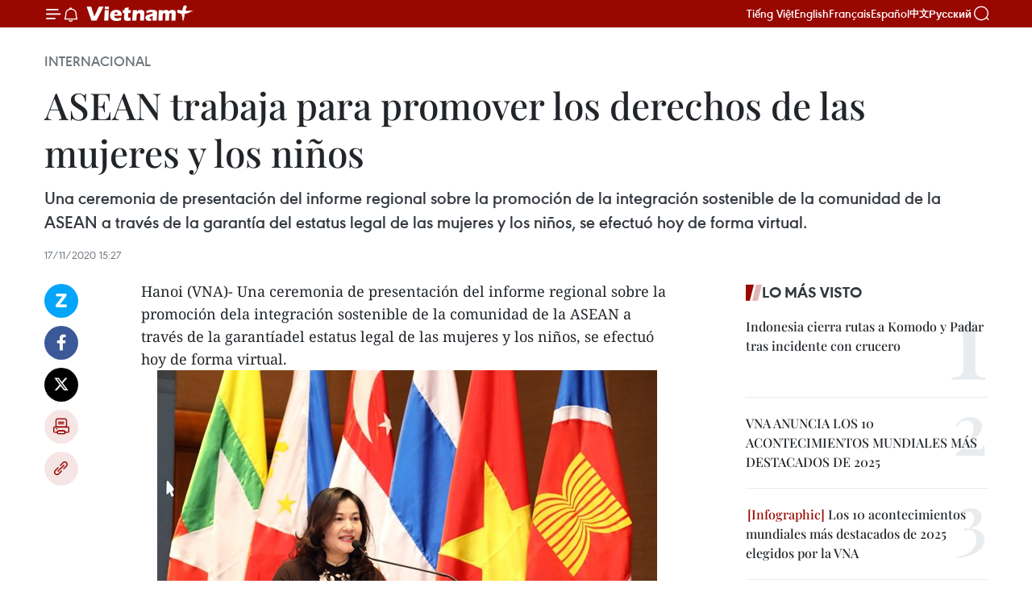

--- FILE ---
content_type: text/html;charset=utf-8
request_url: https://es.vietnamplus.vn/asean-trabaja-para-promover-los-derechos-de-las-mujeres-y-los-ninos-post129166.vnp
body_size: 22050
content:
<!DOCTYPE html> <html lang="es" class="es"> <head> <title>ASEAN trabaja para promover los derechos de las mujeres y los niños | Vietnam+ (VietnamPlus)</title> <meta name="description" content="Una ceremonia de presentación del informe regional sobre la promoción de la integración sostenible de la comunidad de la ASEAN a través de la garantía del estatus legal de las mujeres y los niños, se efectuó hoy de forma virtual. "/> <meta name="keywords" content="ASEAN ,derechos de las mujeres y los niños"/> <meta name="news_keywords" content="ASEAN ,derechos de las mujeres y los niños"/> <meta http-equiv="Content-Type" content="text/html; charset=utf-8" /> <meta http-equiv="X-UA-Compatible" content="IE=edge"/> <meta http-equiv="refresh" content="1800" /> <meta name="revisit-after" content="1 days" /> <meta name="viewport" content="width=device-width, initial-scale=1"> <meta http-equiv="content-language" content="vi" /> <meta name="format-detection" content="telephone=no"/> <meta name="format-detection" content="address=no"/> <meta name="apple-mobile-web-app-capable" content="yes"> <meta name="apple-mobile-web-app-status-bar-style" content="black"> <meta name="apple-mobile-web-app-title" content="Vietnam+ (VietnamPlus)"/> <meta name="referrer" content="no-referrer-when-downgrade"/> <link rel="shortcut icon" href="https://media.vietnamplus.vn/assets/web/styles/img/favicon.ico" type="image/x-icon" /> <link rel="preconnect" href="https://media.vietnamplus.vn"/> <link rel="dns-prefetch" href="https://media.vietnamplus.vn"/> <link rel="preconnect" href="//www.google-analytics.com" /> <link rel="preconnect" href="//www.googletagmanager.com" /> <link rel="preconnect" href="//stc.za.zaloapp.com" /> <link rel="preconnect" href="//fonts.googleapis.com" /> <link rel="preconnect" href="//pagead2.googlesyndication.com"/> <link rel="preconnect" href="//tpc.googlesyndication.com"/> <link rel="preconnect" href="//securepubads.g.doubleclick.net"/> <link rel="preconnect" href="//accounts.google.com"/> <link rel="preconnect" href="//adservice.google.com"/> <link rel="preconnect" href="//adservice.google.com.vn"/> <link rel="preconnect" href="//www.googletagservices.com"/> <link rel="preconnect" href="//partner.googleadservices.com"/> <link rel="preconnect" href="//tpc.googlesyndication.com"/> <link rel="preconnect" href="//za.zdn.vn"/> <link rel="preconnect" href="//sp.zalo.me"/> <link rel="preconnect" href="//connect.facebook.net"/> <link rel="preconnect" href="//www.facebook.com"/> <link rel="dns-prefetch" href="//www.google-analytics.com" /> <link rel="dns-prefetch" href="//www.googletagmanager.com" /> <link rel="dns-prefetch" href="//stc.za.zaloapp.com" /> <link rel="dns-prefetch" href="//fonts.googleapis.com" /> <link rel="dns-prefetch" href="//pagead2.googlesyndication.com"/> <link rel="dns-prefetch" href="//tpc.googlesyndication.com"/> <link rel="dns-prefetch" href="//securepubads.g.doubleclick.net"/> <link rel="dns-prefetch" href="//accounts.google.com"/> <link rel="dns-prefetch" href="//adservice.google.com"/> <link rel="dns-prefetch" href="//adservice.google.com.vn"/> <link rel="dns-prefetch" href="//www.googletagservices.com"/> <link rel="dns-prefetch" href="//partner.googleadservices.com"/> <link rel="dns-prefetch" href="//tpc.googlesyndication.com"/> <link rel="dns-prefetch" href="//za.zdn.vn"/> <link rel="dns-prefetch" href="//sp.zalo.me"/> <link rel="dns-prefetch" href="//connect.facebook.net"/> <link rel="dns-prefetch" href="//www.facebook.com"/> <link rel="dns-prefetch" href="//graph.facebook.com"/> <link rel="dns-prefetch" href="//static.xx.fbcdn.net"/> <link rel="dns-prefetch" href="//staticxx.facebook.com"/> <script> var cmsConfig = { domainDesktop: 'https://es.vietnamplus.vn', domainMobile: 'https://es.vietnamplus.vn', domainApi: 'https://es-api.vietnamplus.vn', domainStatic: 'https://media.vietnamplus.vn', domainLog: 'https://es-log.vietnamplus.vn', googleAnalytics: 'G\-TGHDMM2RPP', siteId: 0, pageType: 1, objectId: 129166, adsZone: 364, allowAds: true, adsLazy: true, antiAdblock: true, }; if (window.location.protocol !== 'https:' && window.location.hostname.indexOf('vietnamplus.vn') !== -1) { window.location = 'https://' + window.location.hostname + window.location.pathname + window.location.hash; } var USER_AGENT=window.navigator&&(window.navigator.userAgent||window.navigator.vendor)||window.opera||"",IS_MOBILE=/Android|webOS|iPhone|iPod|BlackBerry|Windows Phone|IEMobile|Mobile Safari|Opera Mini/i.test(USER_AGENT),IS_REDIRECT=!1;function setCookie(e,o,i){var n=new Date,i=(n.setTime(n.getTime()+24*i*60*60*1e3),"expires="+n.toUTCString());document.cookie=e+"="+o+"; "+i+";path=/;"}function getCookie(e){var o=document.cookie.indexOf(e+"="),i=o+e.length+1;return!o&&e!==document.cookie.substring(0,e.length)||-1===o?null:(-1===(e=document.cookie.indexOf(";",i))&&(e=document.cookie.length),unescape(document.cookie.substring(i,e)))}IS_MOBILE&&getCookie("isDesktop")&&(setCookie("isDesktop",1,-1),window.location=window.location.pathname.replace(".amp", ".vnp")+window.location.search,IS_REDIRECT=!0); </script> <script> if(USER_AGENT && USER_AGENT.indexOf("facebot") <= 0 && USER_AGENT.indexOf("facebookexternalhit") <= 0) { var query = ''; var hash = ''; if (window.location.search) query = window.location.search; if (window.location.hash) hash = window.location.hash; var canonicalUrl = 'https://es.vietnamplus.vn/asean-trabaja-para-promover-los-derechos-de-las-mujeres-y-los-ninos-post129166.vnp' + query + hash ; var curUrl = decodeURIComponent(window.location.href); if(!location.port && canonicalUrl.startsWith("http") && curUrl != canonicalUrl){ window.location.replace(canonicalUrl); } } </script> <meta property="fb:pages" content="120834779440" /> <meta property="fb:app_id" content="1960985707489919" /> <meta name="author" content="Vietnam+ (VietnamPlus)" /> <meta name="copyright" content="Copyright © 2026 by Vietnam+ (VietnamPlus)" /> <meta name="RATING" content="GENERAL" /> <meta name="GENERATOR" content="Vietnam+ (VietnamPlus)" /> <meta content="Vietnam+ (VietnamPlus)" itemprop="sourceOrganization" name="source"/> <meta content="news" itemprop="genre" name="medium"/> <meta name="robots" content="noarchive, max-image-preview:large, index, follow" /> <meta name="GOOGLEBOT" content="noarchive, max-image-preview:large, index, follow" /> <link rel="canonical" href="https://es.vietnamplus.vn/asean-trabaja-para-promover-los-derechos-de-las-mujeres-y-los-ninos-post129166.vnp" /> <meta property="og:site_name" content="Vietnam+ (VietnamPlus)"/> <meta property="og:rich_attachment" content="true"/> <meta property="og:type" content="article"/> <meta property="og:url" content="https://es.vietnamplus.vn/asean-trabaja-para-promover-los-derechos-de-las-mujeres-y-los-ninos-post129166.vnp"/> <meta property="og:image" content="https://mediaes.vietnamplus.vn/images/70bfeb50a942ce45c8e8249230c63867ced5ff4248c9529ad1c14b7c7e51b441148984a4ee95ec8319dc2e20e60423264963bd7e00c9877113e9fae8eb1fb0baf44ef1d150b8b3771776b52bfdb80c04/asean_phu_nu_1_1711.jpg.webp"/> <meta property="og:image:width" content="1200"/> <meta property="og:image:height" content="630"/> <meta property="og:title" content="ASEAN trabaja para promover los derechos de las mujeres y los niños"/> <meta property="og:description" content="Una ceremonia de presentación del informe regional sobre la promoción de la integración sostenible de la comunidad de la ASEAN a través de la garantía del estatus legal de las mujeres y los niños, se efectuó hoy de forma virtual. "/> <meta name="twitter:card" value="summary"/> <meta name="twitter:url" content="https://es.vietnamplus.vn/asean-trabaja-para-promover-los-derechos-de-las-mujeres-y-los-ninos-post129166.vnp"/> <meta name="twitter:title" content="ASEAN trabaja para promover los derechos de las mujeres y los niños"/> <meta name="twitter:description" content="Una ceremonia de presentación del informe regional sobre la promoción de la integración sostenible de la comunidad de la ASEAN a través de la garantía del estatus legal de las mujeres y los niños, se efectuó hoy de forma virtual. "/> <meta name="twitter:image" content="https://mediaes.vietnamplus.vn/images/70bfeb50a942ce45c8e8249230c63867ced5ff4248c9529ad1c14b7c7e51b441148984a4ee95ec8319dc2e20e60423264963bd7e00c9877113e9fae8eb1fb0baf44ef1d150b8b3771776b52bfdb80c04/asean_phu_nu_1_1711.jpg.webp"/> <meta name="twitter:site" content="@Vietnam+ (VietnamPlus)"/> <meta name="twitter:creator" content="@Vietnam+ (VietnamPlus)"/> <meta property="article:publisher" content="https://www.facebook.com/VietnamPlus" /> <meta property="article:tag" content="ASEAN ,derechos de las mujeres y los niños"/> <meta property="article:section" content="Internacional" /> <meta property="article:published_time" content="2020-11-17T22:27:00+0700"/> <meta property="article:modified_time" content="2020-11-17T22:29:34+0700"/> <script type="application/ld+json"> { "@context": "http://schema.org", "@type": "Organization", "name": "Vietnam+ (VietnamPlus)", "url": "https://es.vietnamplus.vn", "logo": "https://media.vietnamplus.vn/assets/web/styles/img/logo.png", "foundingDate": "2008", "founders": [ { "@type": "Person", "name": "Thông tấn xã Việt Nam (TTXVN)" } ], "address": [ { "@type": "PostalAddress", "streetAddress": "Số 05 Lý Thường Kiệt - Hà Nội - Việt Nam", "addressLocality": "Hà Nội City", "addressRegion": "Northeast", "postalCode": "100000", "addressCountry": "VNM" } ], "contactPoint": [ { "@type": "ContactPoint", "telephone": "+84-243-941-1349", "contactType": "customer service" }, { "@type": "ContactPoint", "telephone": "+84-243-941-1348", "contactType": "customer service" } ], "sameAs": [ "https://www.facebook.com/VietnamPlus", "https://www.tiktok.com/@vietnamplus", "https://twitter.com/vietnamplus", "https://www.youtube.com/c/BaoVietnamPlus" ] } </script> <script type="application/ld+json"> { "@context" : "https://schema.org", "@type" : "WebSite", "name": "Vietnam+ (VietnamPlus)", "url": "https://es.vietnamplus.vn", "alternateName" : "Báo điện tử VIETNAMPLUS, Cơ quan của Thông tấn xã Việt Nam (TTXVN)", "potentialAction": { "@type": "SearchAction", "target": { "@type": "EntryPoint", "urlTemplate": "https://es.vietnamplus.vn/search/?q={search_term_string}" }, "query-input": "required name=search_term_string" } } </script> <script type="application/ld+json"> { "@context":"http://schema.org", "@type":"BreadcrumbList", "itemListElement":[ { "@type":"ListItem", "position":1, "item":{ "@id":"https://es.vietnamplus.vn/internacional/", "name":"Internacional" } } ] } </script> <script type="application/ld+json"> { "@context": "http://schema.org", "@type": "NewsArticle", "mainEntityOfPage":{ "@type":"WebPage", "@id":"https://es.vietnamplus.vn/asean-trabaja-para-promover-los-derechos-de-las-mujeres-y-los-ninos-post129166.vnp" }, "headline": "ASEAN trabaja para promover los derechos de las mujeres y los niños", "description": "Una ceremonia de presentación del informe regional sobre la promoción de la integración sostenible de la comunidad de la ASEAN a través de la garantía del estatus legal de las mujeres y los niños, se efectuó hoy de forma virtual.", "image": { "@type": "ImageObject", "url": "https://mediaes.vietnamplus.vn/images/70bfeb50a942ce45c8e8249230c63867ced5ff4248c9529ad1c14b7c7e51b441148984a4ee95ec8319dc2e20e60423264963bd7e00c9877113e9fae8eb1fb0baf44ef1d150b8b3771776b52bfdb80c04/asean_phu_nu_1_1711.jpg.webp", "width" : 1200, "height" : 675 }, "datePublished": "2020-11-17T22:27:00+0700", "dateModified": "2020-11-17T22:29:34+0700", "author": { "@type": "Person", "name": "" }, "publisher": { "@type": "Organization", "name": "Vietnam+ (VietnamPlus)", "logo": { "@type": "ImageObject", "url": "https://media.vietnamplus.vn/assets/web/styles/img/logo.png" } } } </script> <link rel="preload" href="https://media.vietnamplus.vn/assets/web/styles/css/main.min-1.0.14.css" as="style"> <link rel="preload" href="https://media.vietnamplus.vn/assets/web/js/main.min-1.0.33.js" as="script"> <link rel="preload" href="https://media.vietnamplus.vn/assets/web/js/detail.min-1.0.15.js" as="script"> <link rel="preload" href="https://common.mcms.one/assets/styles/css/vietnamplus-1.0.0.css" as="style"> <link rel="stylesheet" href="https://common.mcms.one/assets/styles/css/vietnamplus-1.0.0.css"> <link id="cms-style" rel="stylesheet" href="https://media.vietnamplus.vn/assets/web/styles/css/main.min-1.0.14.css"> <script type="text/javascript"> var _metaOgUrl = 'https://es.vietnamplus.vn/asean-trabaja-para-promover-los-derechos-de-las-mujeres-y-los-ninos-post129166.vnp'; var page_title = document.title; var tracked_url = window.location.pathname + window.location.search + window.location.hash; var cate_path = 'internacional'; if (cate_path.length > 0) { tracked_url = "/" + cate_path + tracked_url; } </script> <script async="" src="https://www.googletagmanager.com/gtag/js?id=G-TGHDMM2RPP"></script> <script> window.dataLayer = window.dataLayer || []; function gtag(){dataLayer.push(arguments);} gtag('js', new Date()); gtag('config', 'G-TGHDMM2RPP', {page_path: tracked_url}); </script> <script>window.dataLayer = window.dataLayer || [];dataLayer.push({'pageCategory': '/internacional'});</script> <script> window.dataLayer = window.dataLayer || []; dataLayer.push({ 'event': 'Pageview', 'articleId': '129166', 'articleTitle': 'ASEAN trabaja para promover los derechos de las mujeres y los niños', 'articleCategory': 'Internacional', 'articleAlowAds': true, 'articleType': 'detail', 'articleTags': 'ASEAN ,derechos de las mujeres y los niños', 'articlePublishDate': '2020-11-17T22:27:00+0700', 'articleThumbnail': 'https://mediaes.vietnamplus.vn/images/70bfeb50a942ce45c8e8249230c63867ced5ff4248c9529ad1c14b7c7e51b441148984a4ee95ec8319dc2e20e60423264963bd7e00c9877113e9fae8eb1fb0baf44ef1d150b8b3771776b52bfdb80c04/asean_phu_nu_1_1711.jpg.webp', 'articleShortUrl': 'https://es.vietnamplus.vn/asean-trabaja-para-promover-los-derechos-de-las-mujeres-y-los-ninos-post129166.vnp', 'articleFullUrl': 'https://es.vietnamplus.vn/asean-trabaja-para-promover-los-derechos-de-las-mujeres-y-los-ninos-post129166.vnp', }); </script> <script type='text/javascript'> gtag('event', 'article_page',{ 'articleId': '129166', 'articleTitle': 'ASEAN trabaja para promover los derechos de las mujeres y los niños', 'articleCategory': 'Internacional', 'articleAlowAds': true, 'articleType': 'detail', 'articleTags': 'ASEAN ,derechos de las mujeres y los niños', 'articlePublishDate': '2020-11-17T22:27:00+0700', 'articleThumbnail': 'https://mediaes.vietnamplus.vn/images/70bfeb50a942ce45c8e8249230c63867ced5ff4248c9529ad1c14b7c7e51b441148984a4ee95ec8319dc2e20e60423264963bd7e00c9877113e9fae8eb1fb0baf44ef1d150b8b3771776b52bfdb80c04/asean_phu_nu_1_1711.jpg.webp', 'articleShortUrl': 'https://es.vietnamplus.vn/asean-trabaja-para-promover-los-derechos-de-las-mujeres-y-los-ninos-post129166.vnp', 'articleFullUrl': 'https://es.vietnamplus.vn/asean-trabaja-para-promover-los-derechos-de-las-mujeres-y-los-ninos-post129166.vnp', }); </script> <script>(function(w,d,s,l,i){w[l]=w[l]||[];w[l].push({'gtm.start': new Date().getTime(),event:'gtm.js'});var f=d.getElementsByTagName(s)[0], j=d.createElement(s),dl=l!='dataLayer'?'&l='+l:'';j.async=true;j.src= 'https://www.googletagmanager.com/gtm.js?id='+i+dl;f.parentNode.insertBefore(j,f); })(window,document,'script','dataLayer','GTM-5WM58F3N');</script> <script type="text/javascript"> !function(){"use strict";function e(e){var t=!(arguments.length>1&&void 0!==arguments[1])||arguments[1],c=document.createElement("script");c.src=e,t?c.type="module":(c.async=!0,c.type="text/javascript",c.setAttribute("nomodule",""));var n=document.getElementsByTagName("script")[0];n.parentNode.insertBefore(c,n)}!function(t,c){!function(t,c,n){var a,o,r;n.accountId=c,null!==(a=t.marfeel)&&void 0!==a||(t.marfeel={}),null!==(o=(r=t.marfeel).cmd)&&void 0!==o||(r.cmd=[]),t.marfeel.config=n;var i="https://sdk.mrf.io/statics";e("".concat(i,"/marfeel-sdk.js?id=").concat(c),!0),e("".concat(i,"/marfeel-sdk.es5.js?id=").concat(c),!1)}(t,c,arguments.length>2&&void 0!==arguments[2]?arguments[2]:{})}(window,2272,{} )}(); </script> <script async src="https://sp.zalo.me/plugins/sdk.js"></script> </head> <body class="detail-page"> <div id="sdaWeb_SdaMasthead" class="rennab rennab-top" data-platform="1" data-position="Web_SdaMasthead"> </div> <header class=" site-header"> <div class="sticky"> <div class="container"> <i class="ic-menu"></i> <i class="ic-bell"></i> <div id="header-news" class="pick-news hidden" data-source="header-latest-news"></div> <a class="small-logo" href="/" title="Vietnam+ (VietnamPlus)">Vietnam+ (VietnamPlus)</a> <ul class="menu"> <li> <a href="https://www.vietnamplus.vn" title="Tiếng Việt" target="_blank">Tiếng Việt</a> </li> <li> <a href="https://en.vietnamplus.vn" title="English" target="_blank" rel="nofollow">English</a> </li> <li> <a href="https://fr.vietnamplus.vn" title="Français" target="_blank" rel="nofollow">Français</a> </li> <li> <a href="https://es.vietnamplus.vn" title="Español" target="_blank" rel="nofollow">Español</a> </li> <li> <a href="https://zh.vietnamplus.vn" title="中文" target="_blank" rel="nofollow">中文</a> </li> <li> <a href="https://ru.vietnamplus.vn" title="Русский" target="_blank" rel="nofollow">Русский</a> </li> </ul> <div class="search-wrapper"> <i class="ic-search"></i> <input type="text" class="search txtsearch" placeholder="Palabra clave"> </div> </div> </div> </header> <div class="site-body"> <div id="sdaWeb_SdaBackground" class="rennab " data-platform="1" data-position="Web_SdaBackground"> </div> <div class="container"> <div class="breadcrumb breadcrumb-detail"> <h2 class="main"> <a href="https://es.vietnamplus.vn/internacional/" title="Internacional" class="active">Internacional</a> </h2> </div> <div id="sdaWeb_SdaTop" class="rennab " data-platform="1" data-position="Web_SdaTop"> </div> <div class="article"> <h1 class="article__title cms-title "> ASEAN trabaja para promover los derechos de las mujeres y los niños </h1> <div class="article__sapo cms-desc"> Una ceremonia de presentación del informe regional sobre la promoción de la integración sostenible de la comunidad de la ASEAN a través de la garantía del estatus legal de las mujeres y los niños, se efectuó hoy de forma virtual. </div> <div id="sdaWeb_SdaArticleAfterSapo" class="rennab " data-platform="1" data-position="Web_SdaArticleAfterSapo"> </div> <div class="article__meta"> <time class="time" datetime="2020-11-17T22:27:00+0700" data-time="1605626820" data-friendly="false">martes, noviembre 17, 2020 22:27</time> <meta class="cms-date" itemprop="datePublished" content="2020-11-17T22:27:00+0700"> </div> <div class="col"> <div class="main-col content-col"> <div class="article__body zce-content-body cms-body" itemprop="articleBody"> <div class="social-pin sticky article__social"> <a href="javascript:void(0);" class="zl zalo-share-button" title="Zalo" data-href="https://es.vietnamplus.vn/asean-trabaja-para-promover-los-derechos-de-las-mujeres-y-los-ninos-post129166.vnp" data-oaid="4486284411240520426" data-layout="1" data-color="blue" data-customize="true">Zalo</a> <a href="javascript:void(0);" class="item fb" data-href="https://es.vietnamplus.vn/asean-trabaja-para-promover-los-derechos-de-las-mujeres-y-los-ninos-post129166.vnp" data-rel="facebook" title="Facebook">Facebook</a> <a href="javascript:void(0);" class="item tw" data-href="https://es.vietnamplus.vn/asean-trabaja-para-promover-los-derechos-de-las-mujeres-y-los-ninos-post129166.vnp" data-rel="twitter" title="Twitter">Twitter</a> <a href="javascript:void(0);" class="bookmark sendbookmark hidden" onclick="ME.sendBookmark(this, 129166);" data-id="129166" title="Marcador">Marcador</a> <a href="javascript:void(0);" class="print sendprint" title="Print" data-href="/print-129166.html">Imprimir</a> <a href="javascript:void(0);" class="item link" data-href="https://es.vietnamplus.vn/asean-trabaja-para-promover-los-derechos-de-las-mujeres-y-los-ninos-post129166.vnp" data-rel="copy" title="Copy link">Copy link</a> </div> <div class="ExternalClass80A8ECAC42F94F8B94E38E1AEAC32DD6"> Hanoi (VNA)- Una ceremonia de presentación del informe regional sobre la promoción dela integración sostenible de la comunidad de la ASEAN a través de la garantíadel estatus legal de las mujeres y los niños, se efectuó hoy de forma virtual. <br> <div class="article-photo"> <a href="/Uploaded_ES/sxtt/2020_11_17/asean_phu_nu_1_1711.jpg" rel="nofollow" target="_blank"><img alt="ASEAN trabaja para promover los derechos de las mujeres y los niños ảnh 1" src="[data-uri]" class="lazyload cms-photo" data-large-src="https://mediaes.vietnamplus.vn/images/cca9a6d80f13ff15464f9e771e0cc483eb597bd01677cae79eae36b4dfa1d6dd2fdb503c2fc77639c1529dbd67efd8a6786cdbdc6b88ceaa6e8547fddd53a619/asean_phu_nu_1_1711.jpg" data-src="https://mediaes.vietnamplus.vn/images/84319463aa2c360cddad20a093c0aba303e08f6831cd2142e323172f52f1b153908d44b45dbb9c864b8ff001cd4d70c6b77ee758e912119be2021db890f40b5c/asean_phu_nu_1_1711.jpg" title="ASEAN trabaja para promover los derechos de las mujeres y los niños ảnh 1"></a><span>La viceministra de Trabajo, Inválidos de Guerra y Asuntos Sociales, Nguyen Thi Ha(Fuente: VNA)</span> </div> <br> El evento fuecoorganizado por el Ministerio de Trabajo, Inválidos de Guerra y AsuntosSociales (MTIGA), la Secretaría de la ASEAN y el Alto Comisionado de lasNaciones Unidas para los Refugiados (ACNUR). <br> <br> Al intervenir enel evento, la viceministra del MTIGA, Nguyen Thi Ha, afirmó que proteger ypromover los derechos de las mujeres y los niños en la ASEAN son algunos de loscompromisos de los líderes estipulados en los documentos oficiales del bloque,que sirven de pautas para actividades de Ministros y agencias especializadas dela ASEAN. <br> <br> El establecimientode la Comisión de la ASEAN para la Promoción y Protección de Mujeres y Niños(ACWC, por sus siglas en inglés) al margen de la 16ª Cumbre de la ASEAN enHanoi en 2010 elevó el compromiso de la agrupación a través de un mecanismooficial y efectivo de derechos humanos, señaló. <br> <br> La comisión haafirmado su posición en diversos campos, con numerosas iniciativas destinadas aproteger y mejorar los derechos de ese grupo de personas durante los últimos 10años. <br> <br> Expresó suesperanza de que los resultados del informe serán una base importante para quelos países miembros, las agencias relevantes y el ACNUR considerenoportunidades y desafíos en la implementación de recomendaciones paragarantizar los derechos de las mujeres y los niños, contribuyendo al desarrollosostenible de los grupos vulnerables durante el proceso de integracióninternacional. <br> <br> El informeregional ofreció un panorama general del marco jurídico y la aplicación en lospaíses de la ASEAN en el campo, y resaltó la importancia al registro denacimiento y la emisión del certificado de ciudadanía, junto con un fuerte compromisode los estados miembros en la construcción de una Comunidad ASEAN centrada enlas personas. <br> <br> En el eventotambién se discutieron los resultados del informe y las futuras actividades decooperación con la ACWC, con miras a incluirlos en el plan de trabajo de laACWC para el 2021-2025./.
</div> <div id="sdaWeb_SdaArticleAfterBody" class="rennab " data-platform="1" data-position="Web_SdaArticleAfterBody"> </div> </div> <div class="article__tag"> <a class="active" href="https://es.vietnamplus.vn/tag/asean-tag110.vnp" title="ASEAN">#ASEAN</a> <a class="active" href="https://es.vietnamplus.vn/tag.vnp?q=derechos de las mujeres y los niños" title="derechos de las mujeres y los niños">#derechos de las mujeres y los niños</a> </div> <div id="sdaWeb_SdaArticleAfterTag" class="rennab " data-platform="1" data-position="Web_SdaArticleAfterTag"> </div> <div class="wrap-social"> <div class="social-pin article__social"> <a href="javascript:void(0);" class="zl zalo-share-button" title="Zalo" data-href="https://es.vietnamplus.vn/asean-trabaja-para-promover-los-derechos-de-las-mujeres-y-los-ninos-post129166.vnp" data-oaid="4486284411240520426" data-layout="1" data-color="blue" data-customize="true">Zalo</a> <a href="javascript:void(0);" class="item fb" data-href="https://es.vietnamplus.vn/asean-trabaja-para-promover-los-derechos-de-las-mujeres-y-los-ninos-post129166.vnp" data-rel="facebook" title="Facebook">Facebook</a> <a href="javascript:void(0);" class="item tw" data-href="https://es.vietnamplus.vn/asean-trabaja-para-promover-los-derechos-de-las-mujeres-y-los-ninos-post129166.vnp" data-rel="twitter" title="Twitter">Twitter</a> <a href="javascript:void(0);" class="bookmark sendbookmark hidden" onclick="ME.sendBookmark(this, 129166);" data-id="129166" title="Marcador">Marcador</a> <a href="javascript:void(0);" class="print sendprint" title="Print" data-href="/print-129166.html">Imprimir</a> <a href="javascript:void(0);" class="item link" data-href="https://es.vietnamplus.vn/asean-trabaja-para-promover-los-derechos-de-las-mujeres-y-los-ninos-post129166.vnp" data-rel="copy" title="Copy link">Copy link</a> </div> <a href="https://news.google.com/publications/CAAqBwgKMN-18wowlLWFAw?hl=vi&gl=VN&ceid=VN%3Avi" class="google-news" target="_blank" title="Google News">Seguir VietnamPlus</a> </div> <div id="sdaWeb_SdaArticleAfterBody1" class="rennab " data-platform="1" data-position="Web_SdaArticleAfterBody1"> </div> <div id="sdaWeb_SdaArticleAfterBody2" class="rennab " data-platform="1" data-position="Web_SdaArticleAfterBody2"> </div> <div class="timeline secondary"> <h3 class="box-heading"> <a href="https://es.vietnamplus.vn/internacional/" title="Internacional" class="title"> Ver más </a> </h3> <div class="box-content content-list" data-source="recommendation-364"> <article class="story" data-id="231313"> <figure class="story__thumb"> <a class="cms-link" href="https://es.vietnamplus.vn/asean-adopta-declaracion-de-hanoi-sobre-cooperacion-digital-post231313.vnp" title="ASEAN adopta Declaración de Hanoi sobre cooperación digital"> <img class="lazyload" src="[data-uri]" data-src="https://mediaes.vietnamplus.vn/images/[base64]/vna-potal-be-mac-hoi-nghi-bo-truong-so-asean-lan-thu-6-8534216.jpg.webp" data-srcset="https://mediaes.vietnamplus.vn/images/[base64]/vna-potal-be-mac-hoi-nghi-bo-truong-so-asean-lan-thu-6-8534216.jpg.webp 1x, https://mediaes.vietnamplus.vn/images/[base64]/vna-potal-be-mac-hoi-nghi-bo-truong-so-asean-lan-thu-6-8534216.jpg.webp 2x" alt="Los delegados ofician la ceremonia de clausura del evento (Foto: VNA)"> <noscript><img src="https://mediaes.vietnamplus.vn/images/[base64]/vna-potal-be-mac-hoi-nghi-bo-truong-so-asean-lan-thu-6-8534216.jpg.webp" srcset="https://mediaes.vietnamplus.vn/images/[base64]/vna-potal-be-mac-hoi-nghi-bo-truong-so-asean-lan-thu-6-8534216.jpg.webp 1x, https://mediaes.vietnamplus.vn/images/[base64]/vna-potal-be-mac-hoi-nghi-bo-truong-so-asean-lan-thu-6-8534216.jpg.webp 2x" alt="Los delegados ofician la ceremonia de clausura del evento (Foto: VNA)" class="image-fallback"></noscript> </a> </figure> <h2 class="story__heading" data-tracking="231313"> <a class=" cms-link" href="https://es.vietnamplus.vn/asean-adopta-declaracion-de-hanoi-sobre-cooperacion-digital-post231313.vnp" title="ASEAN adopta Declaración de Hanoi sobre cooperación digital"> ASEAN adopta Declaración de Hanoi sobre cooperación digital </a> </h2> <time class="time" datetime="2026-01-16T20:08:23+0700" data-time="1768568903"> 16/01/2026 20:08 </time> <div class="story__summary story__shorten"> <p>La ASEAN aprobó la Declaración de Hanoi en la VI Conferencia de Ministros Digitales de la ASEAN (ADGMIN 2026), fijando la hoja de ruta para la transformación digital inclusiva y la inteligencia artificial.</p> </div> </article> <article class="story" data-id="231286"> <figure class="story__thumb"> <a class="cms-link" href="https://es.vietnamplus.vn/vietnam-gana-tres-galardones-en-premios-digitales-de-asean-2026-post231286.vnp" title="Vietnam gana tres galardones en Premios Digitales de ASEAN 2026"> <img class="lazyload" src="[data-uri]" data-src="https://mediaes.vietnamplus.vn/images/[base64]/he-sinh-thai-giao-thong-thong-minh-elcom-its-duoc-trao-giai-dong-o-hang-muc-san-pham-so-danh-cho-khu-vuc-cong.jpg.webp" data-srcset="https://mediaes.vietnamplus.vn/images/[base64]/he-sinh-thai-giao-thong-thong-minh-elcom-its-duoc-trao-giai-dong-o-hang-muc-san-pham-so-danh-cho-khu-vuc-cong.jpg.webp 1x, https://mediaes.vietnamplus.vn/images/[base64]/he-sinh-thai-giao-thong-thong-minh-elcom-its-duoc-trao-giai-dong-o-hang-muc-san-pham-so-danh-cho-khu-vuc-cong.jpg.webp 2x" alt="En el acto de entrega de premios. (Fuente: VNA)"> <noscript><img src="https://mediaes.vietnamplus.vn/images/[base64]/he-sinh-thai-giao-thong-thong-minh-elcom-its-duoc-trao-giai-dong-o-hang-muc-san-pham-so-danh-cho-khu-vuc-cong.jpg.webp" srcset="https://mediaes.vietnamplus.vn/images/[base64]/he-sinh-thai-giao-thong-thong-minh-elcom-its-duoc-trao-giai-dong-o-hang-muc-san-pham-so-danh-cho-khu-vuc-cong.jpg.webp 1x, https://mediaes.vietnamplus.vn/images/[base64]/he-sinh-thai-giao-thong-thong-minh-elcom-its-duoc-trao-giai-dong-o-hang-muc-san-pham-so-danh-cho-khu-vuc-cong.jpg.webp 2x" alt="En el acto de entrega de premios. (Fuente: VNA)" class="image-fallback"></noscript> </a> </figure> <h2 class="story__heading" data-tracking="231286"> <a class=" cms-link" href="https://es.vietnamplus.vn/vietnam-gana-tres-galardones-en-premios-digitales-de-asean-2026-post231286.vnp" title="Vietnam gana tres galardones en Premios Digitales de ASEAN 2026"> Vietnam gana tres galardones en Premios Digitales de ASEAN 2026 </a> </h2> <time class="time" datetime="2026-01-16T14:53:59+0700" data-time="1768550039"> 16/01/2026 14:53 </time> <div class="story__summary story__shorten"> <p>Tres soluciones tecnológicas vietnamitas fueron galardonadas en los Premios Digitales de la ASEAN 2026 (ADA), celebrados en Hanoi el 15 de enero, en el marco de la sexta Reunión de Ministros Digitales de la ASEAN (ADGMIN-6).</p> </div> </article> <article class="story" data-id="231250"> <figure class="story__thumb"> <a class="cms-link" href="https://es.vietnamplus.vn/tailandia-recurre-a-la-lluvia-artificial-para-combatir-contaminacion-por-polvo-fino-post231250.vnp" title="Tailandia recurre a la lluvia artificial para combatir contaminación por polvo fino"> <img class="lazyload" src="[data-uri]" data-src="https://mediaes.vietnamplus.vn/images/579f5cc99d17d16eff22c60e425ef1cf60f036e97fc2d875b21b5fbb529272cd4ae6a0bd99a9f50f5de50e849546396b02fbe6ea1ec61c79a44e016eec73a3e3e39a70570a70623b78a970c6cc1d1538/thai-lan-bui-min-10072025-01.jpg.webp" data-srcset="https://mediaes.vietnamplus.vn/images/579f5cc99d17d16eff22c60e425ef1cf60f036e97fc2d875b21b5fbb529272cd4ae6a0bd99a9f50f5de50e849546396b02fbe6ea1ec61c79a44e016eec73a3e3e39a70570a70623b78a970c6cc1d1538/thai-lan-bui-min-10072025-01.jpg.webp 1x, https://mediaes.vietnamplus.vn/images/9d94d0cbd111fef99ac6490eee3a761860f036e97fc2d875b21b5fbb529272cd4ae6a0bd99a9f50f5de50e849546396b02fbe6ea1ec61c79a44e016eec73a3e3e39a70570a70623b78a970c6cc1d1538/thai-lan-bui-min-10072025-01.jpg.webp 2x" alt="La contaminación cubre Bangkok, Tailandia. (Foto: Xinhua/VNA)"> <noscript><img src="https://mediaes.vietnamplus.vn/images/579f5cc99d17d16eff22c60e425ef1cf60f036e97fc2d875b21b5fbb529272cd4ae6a0bd99a9f50f5de50e849546396b02fbe6ea1ec61c79a44e016eec73a3e3e39a70570a70623b78a970c6cc1d1538/thai-lan-bui-min-10072025-01.jpg.webp" srcset="https://mediaes.vietnamplus.vn/images/579f5cc99d17d16eff22c60e425ef1cf60f036e97fc2d875b21b5fbb529272cd4ae6a0bd99a9f50f5de50e849546396b02fbe6ea1ec61c79a44e016eec73a3e3e39a70570a70623b78a970c6cc1d1538/thai-lan-bui-min-10072025-01.jpg.webp 1x, https://mediaes.vietnamplus.vn/images/9d94d0cbd111fef99ac6490eee3a761860f036e97fc2d875b21b5fbb529272cd4ae6a0bd99a9f50f5de50e849546396b02fbe6ea1ec61c79a44e016eec73a3e3e39a70570a70623b78a970c6cc1d1538/thai-lan-bui-min-10072025-01.jpg.webp 2x" alt="La contaminación cubre Bangkok, Tailandia. (Foto: Xinhua/VNA)" class="image-fallback"></noscript> </a> </figure> <h2 class="story__heading" data-tracking="231250"> <a class=" cms-link" href="https://es.vietnamplus.vn/tailandia-recurre-a-la-lluvia-artificial-para-combatir-contaminacion-por-polvo-fino-post231250.vnp" title="Tailandia recurre a la lluvia artificial para combatir contaminación por polvo fino"> Tailandia recurre a la lluvia artificial para combatir contaminación por polvo fino </a> </h2> <time class="time" datetime="2026-01-15T16:39:17+0700" data-time="1768469957"> 15/01/2026 16:39 </time> <div class="story__summary story__shorten"> <p>Tailandia lanzó vuelos de siembra de nubes y hielo seco para dispersar PM2.5 ante niveles peligrosos de contaminación del aire en Bangkok y otras regiones.</p> </div> </article> <article class="story" data-id="231240"> <figure class="story__thumb"> <a class="cms-link" href="https://es.vietnamplus.vn/nuevo-colapso-de-grua-en-tailandia-deja-dos-muertos-post231240.vnp" title="Nuevo colapso de grúa en Tailandia deja dos muertos"> <img class="lazyload" src="[data-uri]" data-src="https://mediaes.vietnamplus.vn/images/579f5cc99d17d16eff22c60e425ef1cf001a8596b3c010c55954f44ac1d8abd7cf5ddcfc608bef5c6ac35048dbaee2b0c34bdaab46437e5e214af2c324159b0cd9ba6e0e50c9e92f6c55449e55d83655/another-crane-collapses-in-thailand.jpg.webp" data-srcset="https://mediaes.vietnamplus.vn/images/579f5cc99d17d16eff22c60e425ef1cf001a8596b3c010c55954f44ac1d8abd7cf5ddcfc608bef5c6ac35048dbaee2b0c34bdaab46437e5e214af2c324159b0cd9ba6e0e50c9e92f6c55449e55d83655/another-crane-collapses-in-thailand.jpg.webp 1x, https://mediaes.vietnamplus.vn/images/9d94d0cbd111fef99ac6490eee3a7618001a8596b3c010c55954f44ac1d8abd7cf5ddcfc608bef5c6ac35048dbaee2b0c34bdaab46437e5e214af2c324159b0cd9ba6e0e50c9e92f6c55449e55d83655/another-crane-collapses-in-thailand.jpg.webp 2x" alt="Escena del derrumbe en la provincia de Samut Sakhon, Tailandia, el 15 de enero de 2026. (Foto: Xinhua/VNA)"> <noscript><img src="https://mediaes.vietnamplus.vn/images/579f5cc99d17d16eff22c60e425ef1cf001a8596b3c010c55954f44ac1d8abd7cf5ddcfc608bef5c6ac35048dbaee2b0c34bdaab46437e5e214af2c324159b0cd9ba6e0e50c9e92f6c55449e55d83655/another-crane-collapses-in-thailand.jpg.webp" srcset="https://mediaes.vietnamplus.vn/images/579f5cc99d17d16eff22c60e425ef1cf001a8596b3c010c55954f44ac1d8abd7cf5ddcfc608bef5c6ac35048dbaee2b0c34bdaab46437e5e214af2c324159b0cd9ba6e0e50c9e92f6c55449e55d83655/another-crane-collapses-in-thailand.jpg.webp 1x, https://mediaes.vietnamplus.vn/images/9d94d0cbd111fef99ac6490eee3a7618001a8596b3c010c55954f44ac1d8abd7cf5ddcfc608bef5c6ac35048dbaee2b0c34bdaab46437e5e214af2c324159b0cd9ba6e0e50c9e92f6c55449e55d83655/another-crane-collapses-in-thailand.jpg.webp 2x" alt="Escena del derrumbe en la provincia de Samut Sakhon, Tailandia, el 15 de enero de 2026. (Foto: Xinhua/VNA)" class="image-fallback"></noscript> </a> </figure> <h2 class="story__heading" data-tracking="231240"> <a class=" cms-link" href="https://es.vietnamplus.vn/nuevo-colapso-de-grua-en-tailandia-deja-dos-muertos-post231240.vnp" title="Nuevo colapso de grúa en Tailandia deja dos muertos"> Nuevo colapso de grúa en Tailandia deja dos muertos </a> </h2> <time class="time" datetime="2026-01-15T15:33:11+0700" data-time="1768465991"> 15/01/2026 15:33 </time> <div class="story__summary story__shorten"> <p>Una grúa colapsó en Samut Sakhon, Tailandia, causando dos muertes. El accidente se suma a recientes incidentes mortales en proyectos de construcción del país.</p> </div> </article> <article class="story" data-id="231237"> <figure class="story__thumb"> <a class="cms-link" href="https://es.vietnamplus.vn/primer-ministro-de-camboya-declara-ofensiva-contra-las-estafas-ciberneticas-post231237.vnp" title="Primer ministro de Camboya declara ofensiva contra las estafas cibernéticas"> <img class="lazyload" src="[data-uri]" data-src="https://mediaes.vietnamplus.vn/images/579f5cc99d17d16eff22c60e425ef1cf1f4a65e0ca6d966e02f3fadfef2d183b853fc8b7f58c6fb003fe6884fa30be25/ht.jpg.webp" data-srcset="https://mediaes.vietnamplus.vn/images/579f5cc99d17d16eff22c60e425ef1cf1f4a65e0ca6d966e02f3fadfef2d183b853fc8b7f58c6fb003fe6884fa30be25/ht.jpg.webp 1x, https://mediaes.vietnamplus.vn/images/9d94d0cbd111fef99ac6490eee3a76181f4a65e0ca6d966e02f3fadfef2d183b853fc8b7f58c6fb003fe6884fa30be25/ht.jpg.webp 2x" alt="El primer ministro camboyano, Hun Manet (Foto: Xinhua/VNA)"> <noscript><img src="https://mediaes.vietnamplus.vn/images/579f5cc99d17d16eff22c60e425ef1cf1f4a65e0ca6d966e02f3fadfef2d183b853fc8b7f58c6fb003fe6884fa30be25/ht.jpg.webp" srcset="https://mediaes.vietnamplus.vn/images/579f5cc99d17d16eff22c60e425ef1cf1f4a65e0ca6d966e02f3fadfef2d183b853fc8b7f58c6fb003fe6884fa30be25/ht.jpg.webp 1x, https://mediaes.vietnamplus.vn/images/9d94d0cbd111fef99ac6490eee3a76181f4a65e0ca6d966e02f3fadfef2d183b853fc8b7f58c6fb003fe6884fa30be25/ht.jpg.webp 2x" alt="El primer ministro camboyano, Hun Manet (Foto: Xinhua/VNA)" class="image-fallback"></noscript> </a> </figure> <h2 class="story__heading" data-tracking="231237"> <a class=" cms-link" href="https://es.vietnamplus.vn/primer-ministro-de-camboya-declara-ofensiva-contra-las-estafas-ciberneticas-post231237.vnp" title="Primer ministro de Camboya declara ofensiva contra las estafas cibernéticas"> Primer ministro de Camboya declara ofensiva contra las estafas cibernéticas </a> </h2> <time class="time" datetime="2026-01-15T15:09:59+0700" data-time="1768464599"> 15/01/2026 15:09 </time> <div class="story__summary story__shorten"> <p>El primer ministro de Camboya, Hun Manet, afirmó que combatir las estafas cibernéticas es una tarea clave de su Gobierno para garantizar la seguridad social y la imagen del país.</p> </div> </article> <div id="sdaWeb_SdaNative1" class="rennab " data-platform="1" data-position="Web_SdaNative1"> </div> <article class="story" data-id="231208"> <figure class="story__thumb"> <a class="cms-link" href="https://es.vietnamplus.vn/tailandia-derrumbe-de-grua-sobre-tren-de-pasajeros-deja-al-menos-22-muertos-post231208.vnp" title="Tailandia: Derrumbe de grúa sobre tren de pasajeros deja al menos 22 muertos"> <img class="lazyload" src="[data-uri]" data-src="https://mediaes.vietnamplus.vn/images/08d6e2591940e2cafa2768324419a3950d78ad1923de757fcdafffd4aa789c9a87d1bac286a7876a827a8b10e2b30a31fd27259987eedd53b864c6e1a00fc47b5be8a5b33b6eb663dd308151e53daa57/tai-nan-duong-sat-thai-lan.jpg.webp" data-srcset="https://mediaes.vietnamplus.vn/images/08d6e2591940e2cafa2768324419a3950d78ad1923de757fcdafffd4aa789c9a87d1bac286a7876a827a8b10e2b30a31fd27259987eedd53b864c6e1a00fc47b5be8a5b33b6eb663dd308151e53daa57/tai-nan-duong-sat-thai-lan.jpg.webp 1x, https://mediaes.vietnamplus.vn/images/3973adb3d112c9d066e2764ecec202f10d78ad1923de757fcdafffd4aa789c9a87d1bac286a7876a827a8b10e2b30a31fd27259987eedd53b864c6e1a00fc47b5be8a5b33b6eb663dd308151e53daa57/tai-nan-duong-sat-thai-lan.jpg.webp 2x" alt="En el escenario del accidente (Fuente: Bomberos y Rescate de Tailandia)"> <noscript><img src="https://mediaes.vietnamplus.vn/images/08d6e2591940e2cafa2768324419a3950d78ad1923de757fcdafffd4aa789c9a87d1bac286a7876a827a8b10e2b30a31fd27259987eedd53b864c6e1a00fc47b5be8a5b33b6eb663dd308151e53daa57/tai-nan-duong-sat-thai-lan.jpg.webp" srcset="https://mediaes.vietnamplus.vn/images/08d6e2591940e2cafa2768324419a3950d78ad1923de757fcdafffd4aa789c9a87d1bac286a7876a827a8b10e2b30a31fd27259987eedd53b864c6e1a00fc47b5be8a5b33b6eb663dd308151e53daa57/tai-nan-duong-sat-thai-lan.jpg.webp 1x, https://mediaes.vietnamplus.vn/images/3973adb3d112c9d066e2764ecec202f10d78ad1923de757fcdafffd4aa789c9a87d1bac286a7876a827a8b10e2b30a31fd27259987eedd53b864c6e1a00fc47b5be8a5b33b6eb663dd308151e53daa57/tai-nan-duong-sat-thai-lan.jpg.webp 2x" alt="En el escenario del accidente (Fuente: Bomberos y Rescate de Tailandia)" class="image-fallback"></noscript> </a> </figure> <h2 class="story__heading" data-tracking="231208"> <a class=" cms-link" href="https://es.vietnamplus.vn/tailandia-derrumbe-de-grua-sobre-tren-de-pasajeros-deja-al-menos-22-muertos-post231208.vnp" title="Tailandia: Derrumbe de grúa sobre tren de pasajeros deja al menos 22 muertos"> Tailandia: Derrumbe de grúa sobre tren de pasajeros deja al menos 22 muertos </a> </h2> <time class="time" datetime="2026-01-14T16:56:55+0700" data-time="1768384615"> 14/01/2026 16:56 </time> <div class="story__summary story__shorten"> <p>Un trágico accidente ferroviario ocurrió este 14 de enero en el distrito de Sikhio, en la provincia de Nakhon Ratchasima, noreste de Tailandia, dejando al menos 22 muertos y unos 55 heridos.</p> </div> </article> <article class="story" data-id="231155"> <figure class="story__thumb"> <a class="cms-link" href="https://es.vietnamplus.vn/refineria-de-petroleo-mas-grande-de-indonesia-entra-en-funcionamiento-post231155.vnp" title="Refinería de petróleo más grande de Indonesia entra en funcionamiento"> <img class="lazyload" src="[data-uri]" data-src="https://mediaes.vietnamplus.vn/images/a1af0e25a1124e034d52602711cf572e81656df317b2892e6a37abdf58e8b4bd4a742832e6eaf5771047d4a377f46d47dbf4f76d0fec49e9f83a3613c76bbde5/untitled-9611.png.webp" data-srcset="https://mediaes.vietnamplus.vn/images/a1af0e25a1124e034d52602711cf572e81656df317b2892e6a37abdf58e8b4bd4a742832e6eaf5771047d4a377f46d47dbf4f76d0fec49e9f83a3613c76bbde5/untitled-9611.png.webp 1x, https://mediaes.vietnamplus.vn/images/6975f8604fb2a7f29e25e1e8a6482cc781656df317b2892e6a37abdf58e8b4bd4a742832e6eaf5771047d4a377f46d47dbf4f76d0fec49e9f83a3613c76bbde5/untitled-9611.png.webp 2x" alt="Refinería de petróleo más grande de Indonesia entra en funcionamiento"> <noscript><img src="https://mediaes.vietnamplus.vn/images/a1af0e25a1124e034d52602711cf572e81656df317b2892e6a37abdf58e8b4bd4a742832e6eaf5771047d4a377f46d47dbf4f76d0fec49e9f83a3613c76bbde5/untitled-9611.png.webp" srcset="https://mediaes.vietnamplus.vn/images/a1af0e25a1124e034d52602711cf572e81656df317b2892e6a37abdf58e8b4bd4a742832e6eaf5771047d4a377f46d47dbf4f76d0fec49e9f83a3613c76bbde5/untitled-9611.png.webp 1x, https://mediaes.vietnamplus.vn/images/6975f8604fb2a7f29e25e1e8a6482cc781656df317b2892e6a37abdf58e8b4bd4a742832e6eaf5771047d4a377f46d47dbf4f76d0fec49e9f83a3613c76bbde5/untitled-9611.png.webp 2x" alt="Refinería de petróleo más grande de Indonesia entra en funcionamiento" class="image-fallback"></noscript> </a> </figure> <h2 class="story__heading" data-tracking="231155"> <a class=" cms-link" href="https://es.vietnamplus.vn/refineria-de-petroleo-mas-grande-de-indonesia-entra-en-funcionamiento-post231155.vnp" title="Refinería de petróleo más grande de Indonesia entra en funcionamiento"> Refinería de petróleo más grande de Indonesia entra en funcionamiento </a> </h2> <time class="time" datetime="2026-01-13T16:31:39+0700" data-time="1768296699"> 13/01/2026 16:31 </time> <div class="story__summary story__shorten"> <p>El presidente Prabowo Subianto inaugura la refinería de Balikpapan, la más grande de Indonesia, con capacidad de 360.000 barriles diarios</p> </div> </article> <article class="story" data-id="231107"> <figure class="story__thumb"> <a class="cms-link" href="https://es.vietnamplus.vn/indonesia-desarrolla-ecosistema-de-energia-limpia-para-su-nueva-capital-post231107.vnp" title="Indonesia desarrolla ecosistema de energía limpia para su nueva capital"> <img class="lazyload" src="[data-uri]" data-src="https://mediaes.vietnamplus.vn/images/10b35e7ea1400aaa9dc54a12ae7fa3dc1a19abc6e40c340d46c2dedc087091ce95d26f4a16b2cec4616394e147673a048c1e33d9953be3faa368f6bf4dccef2adbf4f76d0fec49e9f83a3613c76bbde5/indo-1645567886028986991545.jpg.webp" data-srcset="https://mediaes.vietnamplus.vn/images/10b35e7ea1400aaa9dc54a12ae7fa3dc1a19abc6e40c340d46c2dedc087091ce95d26f4a16b2cec4616394e147673a048c1e33d9953be3faa368f6bf4dccef2adbf4f76d0fec49e9f83a3613c76bbde5/indo-1645567886028986991545.jpg.webp 1x, https://mediaes.vietnamplus.vn/images/5aea9544c4e23fb9a0759c3a0d478a6b1a19abc6e40c340d46c2dedc087091ce95d26f4a16b2cec4616394e147673a048c1e33d9953be3faa368f6bf4dccef2adbf4f76d0fec49e9f83a3613c76bbde5/indo-1645567886028986991545.jpg.webp 2x" alt="Indonesia desarrolla ecosistema de energía limpia para su nueva capital (Foto: internet)"> <noscript><img src="https://mediaes.vietnamplus.vn/images/10b35e7ea1400aaa9dc54a12ae7fa3dc1a19abc6e40c340d46c2dedc087091ce95d26f4a16b2cec4616394e147673a048c1e33d9953be3faa368f6bf4dccef2adbf4f76d0fec49e9f83a3613c76bbde5/indo-1645567886028986991545.jpg.webp" srcset="https://mediaes.vietnamplus.vn/images/10b35e7ea1400aaa9dc54a12ae7fa3dc1a19abc6e40c340d46c2dedc087091ce95d26f4a16b2cec4616394e147673a048c1e33d9953be3faa368f6bf4dccef2adbf4f76d0fec49e9f83a3613c76bbde5/indo-1645567886028986991545.jpg.webp 1x, https://mediaes.vietnamplus.vn/images/5aea9544c4e23fb9a0759c3a0d478a6b1a19abc6e40c340d46c2dedc087091ce95d26f4a16b2cec4616394e147673a048c1e33d9953be3faa368f6bf4dccef2adbf4f76d0fec49e9f83a3613c76bbde5/indo-1645567886028986991545.jpg.webp 2x" alt="Indonesia desarrolla ecosistema de energía limpia para su nueva capital (Foto: internet)" class="image-fallback"></noscript> </a> </figure> <h2 class="story__heading" data-tracking="231107"> <a class=" cms-link" href="https://es.vietnamplus.vn/indonesia-desarrolla-ecosistema-de-energia-limpia-para-su-nueva-capital-post231107.vnp" title="Indonesia desarrolla ecosistema de energía limpia para su nueva capital"> Indonesia desarrolla ecosistema de energía limpia para su nueva capital </a> </h2> <time class="time" datetime="2026-01-12T15:21:39+0700" data-time="1768206099"> 12/01/2026 15:21 </time> <div class="story__summary story__shorten"> <p>La Autoridad de la nueva capital de Indonesia, Nusantara, y la empresa estatal de energía Pertamina acordaron cooperar en la construcción de un ecosistema de energía limpia en urbe, ubicada en Kalimantán Oriental.</p> </div> </article> <article class="story" data-id="231106"> <figure class="story__thumb"> <a class="cms-link" href="https://es.vietnamplus.vn/colapso-de-vertedero-en-filipinas-se-desvanecen-esperanzas-de-encontrar-supervivientes-post231106.vnp" title="Colapso de vertedero en Filipinas: se desvanecen esperanzas de encontrar supervivientes "> <img class="lazyload" src="[data-uri]" data-src="https://mediaes.vietnamplus.vn/images/10b35e7ea1400aaa9dc54a12ae7fa3dce08b31daf1ca2c3f38d0c87e9c0eb176ed7745b244b192766b2602735b94e291/binaliw.jpg.webp" data-srcset="https://mediaes.vietnamplus.vn/images/10b35e7ea1400aaa9dc54a12ae7fa3dce08b31daf1ca2c3f38d0c87e9c0eb176ed7745b244b192766b2602735b94e291/binaliw.jpg.webp 1x, https://mediaes.vietnamplus.vn/images/5aea9544c4e23fb9a0759c3a0d478a6be08b31daf1ca2c3f38d0c87e9c0eb176ed7745b244b192766b2602735b94e291/binaliw.jpg.webp 2x" alt="Colapso de vertedero en Filipinas: se desvanecen esperanzas de encontrar supervivientes (Foto: cebudailynews.inquirer.net)"> <noscript><img src="https://mediaes.vietnamplus.vn/images/10b35e7ea1400aaa9dc54a12ae7fa3dce08b31daf1ca2c3f38d0c87e9c0eb176ed7745b244b192766b2602735b94e291/binaliw.jpg.webp" srcset="https://mediaes.vietnamplus.vn/images/10b35e7ea1400aaa9dc54a12ae7fa3dce08b31daf1ca2c3f38d0c87e9c0eb176ed7745b244b192766b2602735b94e291/binaliw.jpg.webp 1x, https://mediaes.vietnamplus.vn/images/5aea9544c4e23fb9a0759c3a0d478a6be08b31daf1ca2c3f38d0c87e9c0eb176ed7745b244b192766b2602735b94e291/binaliw.jpg.webp 2x" alt="Colapso de vertedero en Filipinas: se desvanecen esperanzas de encontrar supervivientes (Foto: cebudailynews.inquirer.net)" class="image-fallback"></noscript> </a> </figure> <h2 class="story__heading" data-tracking="231106"> <a class=" cms-link" href="https://es.vietnamplus.vn/colapso-de-vertedero-en-filipinas-se-desvanecen-esperanzas-de-encontrar-supervivientes-post231106.vnp" title="Colapso de vertedero en Filipinas: se desvanecen esperanzas de encontrar supervivientes "> Colapso de vertedero en Filipinas: se desvanecen esperanzas de encontrar supervivientes </a> </h2> <time class="time" datetime="2026-01-12T15:20:53+0700" data-time="1768206053"> 12/01/2026 15:20 </time> <div class="story__summary story__shorten"> <p>Las esperanzas de encontrar supervivientes tras el colapso del vertedero de Binaliw, en la ciudad de Cebú, en el centro de Filipinas, se están desvaneciendo, ya que ha pasado oficialmente la ventana crítica de 72 horas, conocida como las “horas doradas”, posterior al desastre, pese a que los equipos de rescate continúan excavando entre miles de toneladas de basura y escombros.</p> </div> </article> <article class="story" data-id="231099"> <figure class="story__thumb"> <a class="cms-link" href="https://es.vietnamplus.vn/tailandia-impone-toque-de-queda-en-provincia-del-sur-post231099.vnp" title="Tailandia impone toque de queda en provincia del sur"> <img class="lazyload" src="[data-uri]" data-src="https://mediaes.vietnamplus.vn/images/10b35e7ea1400aaa9dc54a12ae7fa3dcb6734d22477fdb61aae7cba63d9d473605569cbaa10c1f81a77bc079b34e2f8ff1e9ed0647cc76b24ed655de127061f57d26c06fe204bf736e60a8a8667f3987/screenshot-2026-01-12-102318.jpg.webp" data-srcset="https://mediaes.vietnamplus.vn/images/10b35e7ea1400aaa9dc54a12ae7fa3dcb6734d22477fdb61aae7cba63d9d473605569cbaa10c1f81a77bc079b34e2f8ff1e9ed0647cc76b24ed655de127061f57d26c06fe204bf736e60a8a8667f3987/screenshot-2026-01-12-102318.jpg.webp 1x, https://mediaes.vietnamplus.vn/images/5aea9544c4e23fb9a0759c3a0d478a6bb6734d22477fdb61aae7cba63d9d473605569cbaa10c1f81a77bc079b34e2f8ff1e9ed0647cc76b24ed655de127061f57d26c06fe204bf736e60a8a8667f3987/screenshot-2026-01-12-102318.jpg.webp 2x" alt="Tailandia impone toque de queda en provincia del sur"> <noscript><img src="https://mediaes.vietnamplus.vn/images/10b35e7ea1400aaa9dc54a12ae7fa3dcb6734d22477fdb61aae7cba63d9d473605569cbaa10c1f81a77bc079b34e2f8ff1e9ed0647cc76b24ed655de127061f57d26c06fe204bf736e60a8a8667f3987/screenshot-2026-01-12-102318.jpg.webp" srcset="https://mediaes.vietnamplus.vn/images/10b35e7ea1400aaa9dc54a12ae7fa3dcb6734d22477fdb61aae7cba63d9d473605569cbaa10c1f81a77bc079b34e2f8ff1e9ed0647cc76b24ed655de127061f57d26c06fe204bf736e60a8a8667f3987/screenshot-2026-01-12-102318.jpg.webp 1x, https://mediaes.vietnamplus.vn/images/5aea9544c4e23fb9a0759c3a0d478a6bb6734d22477fdb61aae7cba63d9d473605569cbaa10c1f81a77bc079b34e2f8ff1e9ed0647cc76b24ed655de127061f57d26c06fe204bf736e60a8a8667f3987/screenshot-2026-01-12-102318.jpg.webp 2x" alt="Tailandia impone toque de queda en provincia del sur" class="image-fallback"></noscript> </a> </figure> <h2 class="story__heading" data-tracking="231099"> <a class=" cms-link" href="https://es.vietnamplus.vn/tailandia-impone-toque-de-queda-en-provincia-del-sur-post231099.vnp" title="Tailandia impone toque de queda en provincia del sur"> Tailandia impone toque de queda en provincia del sur </a> </h2> <time class="time" datetime="2026-01-12T14:15:35+0700" data-time="1768202135"> 12/01/2026 14:15 </time> <div class="story__summary story__shorten"> <p>Tailandia ha impuesto un toque de queda inmediato en la provincia meridional de Narathiwat en respuesta a una serie de incidentes violentos, incluidos múltiples atentados con explosivos, anunció el Ejército del país.</p> </div> </article> <article class="story" data-id="231095"> <figure class="story__thumb"> <a class="cms-link" href="https://es.vietnamplus.vn/asociacion-de-vietnamitas-en-tailandia-renueva-su-comite-ejecutivo-para-mandato-2026-2028-post231095.vnp" title="Asociación de Vietnamitas en Tailandia renueva su Comité Ejecutivo para mandato 2026-2028"> <img class="lazyload" src="[data-uri]" data-src="https://mediaes.vietnamplus.vn/images/[base64]/vna-potal-dai-hoi-hoi-nguoi-viet-nam-toan-thai-lan-nhiem-ky-2026-2028-852437112-7-41-47-1.jpg.webp" data-srcset="https://mediaes.vietnamplus.vn/images/[base64]/vna-potal-dai-hoi-hoi-nguoi-viet-nam-toan-thai-lan-nhiem-ky-2026-2028-852437112-7-41-47-1.jpg.webp 1x, https://mediaes.vietnamplus.vn/images/[base64]/vna-potal-dai-hoi-hoi-nguoi-viet-nam-toan-thai-lan-nhiem-ky-2026-2028-852437112-7-41-47-1.jpg.webp 2x" alt="Nuevo Comité Ejecutivo de la Asociación de Vietnamitas en Tailandia (Foto: VNA)"> <noscript><img src="https://mediaes.vietnamplus.vn/images/[base64]/vna-potal-dai-hoi-hoi-nguoi-viet-nam-toan-thai-lan-nhiem-ky-2026-2028-852437112-7-41-47-1.jpg.webp" srcset="https://mediaes.vietnamplus.vn/images/[base64]/vna-potal-dai-hoi-hoi-nguoi-viet-nam-toan-thai-lan-nhiem-ky-2026-2028-852437112-7-41-47-1.jpg.webp 1x, https://mediaes.vietnamplus.vn/images/[base64]/vna-potal-dai-hoi-hoi-nguoi-viet-nam-toan-thai-lan-nhiem-ky-2026-2028-852437112-7-41-47-1.jpg.webp 2x" alt="Nuevo Comité Ejecutivo de la Asociación de Vietnamitas en Tailandia (Foto: VNA)" class="image-fallback"></noscript> </a> </figure> <h2 class="story__heading" data-tracking="231095"> <a class=" cms-link" href="https://es.vietnamplus.vn/asociacion-de-vietnamitas-en-tailandia-renueva-su-comite-ejecutivo-para-mandato-2026-2028-post231095.vnp" title="Asociación de Vietnamitas en Tailandia renueva su Comité Ejecutivo para mandato 2026-2028"> Asociación de Vietnamitas en Tailandia renueva su Comité Ejecutivo para mandato 2026-2028 </a> </h2> <time class="time" datetime="2026-01-12T11:24:36+0700" data-time="1768191876"> 12/01/2026 11:24 </time> <div class="story__summary story__shorten"> <p>La Asociación de Vietnamitas en Tailandia eligió su nuevo Comité Ejecutivo 2026-2028, con Ho Van Lam como presidente, para fortalecer la unidad comunitaria.</p> </div> </article> <article class="story" data-id="231082"> <figure class="story__thumb"> <a class="cms-link" href="https://es.vietnamplus.vn/indonesia-registra-perdidas-de-534-millones-de-dolares-por-fraude-financiero-en-2025-post231082.vnp" title="Indonesia registra pérdidas de 534 millones de dólares por fraude financiero en 2025"> <img class="lazyload" src="[data-uri]" data-src="https://mediaes.vietnamplus.vn/images/18068d5f4d6550be0e90cb3c306a7c22763b52784322a6a99658f45494a86e3219680b7f8a96d75f642e02ec9ca7228c362c20e56f27888822332b0cd6ad1c5c/lua-dao-tai-indonesia.jpg.webp" data-srcset="https://mediaes.vietnamplus.vn/images/18068d5f4d6550be0e90cb3c306a7c22763b52784322a6a99658f45494a86e3219680b7f8a96d75f642e02ec9ca7228c362c20e56f27888822332b0cd6ad1c5c/lua-dao-tai-indonesia.jpg.webp 1x, https://mediaes.vietnamplus.vn/images/5600725eba817801ab1d6c9958648460763b52784322a6a99658f45494a86e3219680b7f8a96d75f642e02ec9ca7228c362c20e56f27888822332b0cd6ad1c5c/lua-dao-tai-indonesia.jpg.webp 2x" alt="Foto de ilustraci&#39;on. (Fuente: AKP/VNA)"> <noscript><img src="https://mediaes.vietnamplus.vn/images/18068d5f4d6550be0e90cb3c306a7c22763b52784322a6a99658f45494a86e3219680b7f8a96d75f642e02ec9ca7228c362c20e56f27888822332b0cd6ad1c5c/lua-dao-tai-indonesia.jpg.webp" srcset="https://mediaes.vietnamplus.vn/images/18068d5f4d6550be0e90cb3c306a7c22763b52784322a6a99658f45494a86e3219680b7f8a96d75f642e02ec9ca7228c362c20e56f27888822332b0cd6ad1c5c/lua-dao-tai-indonesia.jpg.webp 1x, https://mediaes.vietnamplus.vn/images/5600725eba817801ab1d6c9958648460763b52784322a6a99658f45494a86e3219680b7f8a96d75f642e02ec9ca7228c362c20e56f27888822332b0cd6ad1c5c/lua-dao-tai-indonesia.jpg.webp 2x" alt="Foto de ilustraci&#39;on. (Fuente: AKP/VNA)" class="image-fallback"></noscript> </a> </figure> <h2 class="story__heading" data-tracking="231082"> <a class=" cms-link" href="https://es.vietnamplus.vn/indonesia-registra-perdidas-de-534-millones-de-dolares-por-fraude-financiero-en-2025-post231082.vnp" title="Indonesia registra pérdidas de 534 millones de dólares por fraude financiero en 2025"> Indonesia registra pérdidas de 534 millones de dólares por fraude financiero en 2025 </a> </h2> <time class="time" datetime="2026-01-11T18:52:13+0700" data-time="1768132333"> 11/01/2026 18:52 </time> <div class="story__summary story__shorten"> <p>La Autoridad de Servicios Financieros de Indonesia (OJK) informó el 10 de enero que las pérdidas totales causadas por estafas financieras en 2025 ascendieron a unos 534 millones de dólares, mientras que 127.047 cuentas vinculadas a estos delitos fueron congeladas.</p> </div> </article> <article class="story" data-id="231078"> <figure class="story__thumb"> <a class="cms-link" href="https://es.vietnamplus.vn/tailandia-explosiones-en-11-gasolineras-dejan-cuatro-heridos-post231078.vnp" title="Tailandia: Explosiones en 11 gasolineras dejan cuatro heridos"> <img class="lazyload" src="[data-uri]" data-src="https://mediaes.vietnamplus.vn/images/18068d5f4d6550be0e90cb3c306a7c2208a5ac900ffa291c93f9ef1418ab03d59b7e7aafa45dad035b002143c42eea6bff3cbc2fbcea907df44302ed5d48dd1e/no-bom-thai-lan-11126-14.jpg.webp" data-srcset="https://mediaes.vietnamplus.vn/images/18068d5f4d6550be0e90cb3c306a7c2208a5ac900ffa291c93f9ef1418ab03d59b7e7aafa45dad035b002143c42eea6bff3cbc2fbcea907df44302ed5d48dd1e/no-bom-thai-lan-11126-14.jpg.webp 1x, https://mediaes.vietnamplus.vn/images/5600725eba817801ab1d6c995864846008a5ac900ffa291c93f9ef1418ab03d59b7e7aafa45dad035b002143c42eea6bff3cbc2fbcea907df44302ed5d48dd1e/no-bom-thai-lan-11126-14.jpg.webp 2x" alt="Escena de la explosión de bombas en una gasolinera en Narathiwat, Tailandia, el 11 de enero de 2026. (Foto: Xinhua/VNA)"> <noscript><img src="https://mediaes.vietnamplus.vn/images/18068d5f4d6550be0e90cb3c306a7c2208a5ac900ffa291c93f9ef1418ab03d59b7e7aafa45dad035b002143c42eea6bff3cbc2fbcea907df44302ed5d48dd1e/no-bom-thai-lan-11126-14.jpg.webp" srcset="https://mediaes.vietnamplus.vn/images/18068d5f4d6550be0e90cb3c306a7c2208a5ac900ffa291c93f9ef1418ab03d59b7e7aafa45dad035b002143c42eea6bff3cbc2fbcea907df44302ed5d48dd1e/no-bom-thai-lan-11126-14.jpg.webp 1x, https://mediaes.vietnamplus.vn/images/5600725eba817801ab1d6c995864846008a5ac900ffa291c93f9ef1418ab03d59b7e7aafa45dad035b002143c42eea6bff3cbc2fbcea907df44302ed5d48dd1e/no-bom-thai-lan-11126-14.jpg.webp 2x" alt="Escena de la explosión de bombas en una gasolinera en Narathiwat, Tailandia, el 11 de enero de 2026. (Foto: Xinhua/VNA)" class="image-fallback"></noscript> </a> </figure> <h2 class="story__heading" data-tracking="231078"> <a class=" cms-link" href="https://es.vietnamplus.vn/tailandia-explosiones-en-11-gasolineras-dejan-cuatro-heridos-post231078.vnp" title="Tailandia: Explosiones en 11 gasolineras dejan cuatro heridos"> Tailandia: Explosiones en 11 gasolineras dejan cuatro heridos </a> </h2> <time class="time" datetime="2026-01-11T18:01:37+0700" data-time="1768129297"> 11/01/2026 18:01 </time> <div class="story__summary story__shorten"> <p>El Ejército tailandés informó hoy que varios artefactos explosivos detonaron en 11 estaciones de servicio en el sur del país, dejando un saldo de cuatro personas heridas.</p> </div> </article> <article class="story" data-id="231066"> <figure class="story__thumb"> <a class="cms-link" href="https://es.vietnamplus.vn/filipinas-intensifica-la-busqueda-de-desaparecidos-tras-deslizamiento-en-vertedero-post231066.vnp" title="Filipinas intensifica la búsqueda de desaparecidos tras deslizamiento en vertedero"> <img class="lazyload" src="[data-uri]" data-src="https://mediaes.vietnamplus.vn/images/10b35e7ea1400aaa9dc54a12ae7fa3dc22c47392f3e7ea96cc482a05cbe4464e639590a1ccd6f6c2f1957aa2c1caf7d8bf2eb464368248cbf21bca4d59a6b58b/sat-lo-rac-philippines.jpg.webp" data-srcset="https://mediaes.vietnamplus.vn/images/10b35e7ea1400aaa9dc54a12ae7fa3dc22c47392f3e7ea96cc482a05cbe4464e639590a1ccd6f6c2f1957aa2c1caf7d8bf2eb464368248cbf21bca4d59a6b58b/sat-lo-rac-philippines.jpg.webp 1x, https://mediaes.vietnamplus.vn/images/5aea9544c4e23fb9a0759c3a0d478a6b22c47392f3e7ea96cc482a05cbe4464e639590a1ccd6f6c2f1957aa2c1caf7d8bf2eb464368248cbf21bca4d59a6b58b/sat-lo-rac-philippines.jpg.webp 2x" alt="Filipinas intensifica la búsqueda de desaparecidos tras deslizamiento en vertedero (VNA/AP)"> <noscript><img src="https://mediaes.vietnamplus.vn/images/10b35e7ea1400aaa9dc54a12ae7fa3dc22c47392f3e7ea96cc482a05cbe4464e639590a1ccd6f6c2f1957aa2c1caf7d8bf2eb464368248cbf21bca4d59a6b58b/sat-lo-rac-philippines.jpg.webp" srcset="https://mediaes.vietnamplus.vn/images/10b35e7ea1400aaa9dc54a12ae7fa3dc22c47392f3e7ea96cc482a05cbe4464e639590a1ccd6f6c2f1957aa2c1caf7d8bf2eb464368248cbf21bca4d59a6b58b/sat-lo-rac-philippines.jpg.webp 1x, https://mediaes.vietnamplus.vn/images/5aea9544c4e23fb9a0759c3a0d478a6b22c47392f3e7ea96cc482a05cbe4464e639590a1ccd6f6c2f1957aa2c1caf7d8bf2eb464368248cbf21bca4d59a6b58b/sat-lo-rac-philippines.jpg.webp 2x" alt="Filipinas intensifica la búsqueda de desaparecidos tras deslizamiento en vertedero (VNA/AP)" class="image-fallback"></noscript> </a> </figure> <h2 class="story__heading" data-tracking="231066"> <a class=" cms-link" href="https://es.vietnamplus.vn/filipinas-intensifica-la-busqueda-de-desaparecidos-tras-deslizamiento-en-vertedero-post231066.vnp" title="Filipinas intensifica la búsqueda de desaparecidos tras deslizamiento en vertedero"> Filipinas intensifica la búsqueda de desaparecidos tras deslizamiento en vertedero </a> </h2> <time class="time" datetime="2026-01-10T21:40:40+0700" data-time="1768056040"> 10/01/2026 21:40 </time> <div class="story__summary story__shorten"> <p>Los equipos de rescate en Filipinas se apresuraban hoy a localizar a decenas de personas que permanecen desaparecidas tras un deslizamiento de tierra en un vertedero de la ciudad de Cebú, ocurrido hace dos días.</p> </div> </article> <article class="story" data-id="231059"> <figure class="story__thumb"> <a class="cms-link" href="https://es.vietnamplus.vn/incidentes-de-pirateria-en-estrechos-de-malaca-y-singapur-alcanzan-su-nivel-mas-alto-en-20-anos-post231059.vnp" title="Incidentes de piratería en estrechos de Malaca y Singapur alcanzan su nivel más alto en 20 años"> <img class="lazyload" src="[data-uri]" data-src="https://mediaes.vietnamplus.vn/images/579f5cc99d17d16eff22c60e425ef1cf1124543fcd66a976fc2b5a89146e9076cad88d61d9096b5c9b2583f8cb10ec5f/untitled.jpg.webp" data-srcset="https://mediaes.vietnamplus.vn/images/579f5cc99d17d16eff22c60e425ef1cf1124543fcd66a976fc2b5a89146e9076cad88d61d9096b5c9b2583f8cb10ec5f/untitled.jpg.webp 1x, https://mediaes.vietnamplus.vn/images/9d94d0cbd111fef99ac6490eee3a76181124543fcd66a976fc2b5a89146e9076cad88d61d9096b5c9b2583f8cb10ec5f/untitled.jpg.webp 2x" alt="La mayoría de los incidentes, ocurridos en el carril este de SOMS, fueron robos oportunistas que dejaron a la mayor parte de la tripulación ilesa. (Foto: straitstimes)"> <noscript><img src="https://mediaes.vietnamplus.vn/images/579f5cc99d17d16eff22c60e425ef1cf1124543fcd66a976fc2b5a89146e9076cad88d61d9096b5c9b2583f8cb10ec5f/untitled.jpg.webp" srcset="https://mediaes.vietnamplus.vn/images/579f5cc99d17d16eff22c60e425ef1cf1124543fcd66a976fc2b5a89146e9076cad88d61d9096b5c9b2583f8cb10ec5f/untitled.jpg.webp 1x, https://mediaes.vietnamplus.vn/images/9d94d0cbd111fef99ac6490eee3a76181124543fcd66a976fc2b5a89146e9076cad88d61d9096b5c9b2583f8cb10ec5f/untitled.jpg.webp 2x" alt="La mayoría de los incidentes, ocurridos en el carril este de SOMS, fueron robos oportunistas que dejaron a la mayor parte de la tripulación ilesa. (Foto: straitstimes)" class="image-fallback"></noscript> </a> </figure> <h2 class="story__heading" data-tracking="231059"> <a class=" cms-link" href="https://es.vietnamplus.vn/incidentes-de-pirateria-en-estrechos-de-malaca-y-singapur-alcanzan-su-nivel-mas-alto-en-20-anos-post231059.vnp" title="Incidentes de piratería en estrechos de Malaca y Singapur alcanzan su nivel más alto en 20 años"> Incidentes de piratería en estrechos de Malaca y Singapur alcanzan su nivel más alto en 20 años </a> </h2> <time class="time" datetime="2026-01-10T16:46:40+0700" data-time="1768038400"> 10/01/2026 16:46 </time> <div class="story__summary story__shorten"> <p>Los incidentes de piratería y robo armado en los estrechos de Malaca y Singapur subieron a 108 casos en 2025, el nivel más alto desde 2007, según ReCAAP.</p> </div> </article> <article class="story" data-id="231031"> <figure class="story__thumb"> <a class="cms-link" href="https://es.vietnamplus.vn/filipinas-regresa-oficialmente-al-mercado-internacional-del-arroz-post231031.vnp" title="Filipinas regresa oficialmente al mercado internacional del arroz"> <img class="lazyload" src="[data-uri]" data-src="https://mediaes.vietnamplus.vn/images/c3702b02bb09db70091b36380ed14d70d102b3f92896cf273920cf75cc2ab353e61b34271f56406f491604cbd3824fabf44ef1d150b8b3771776b52bfdb80c04/philippines-rice.jpg.webp" data-srcset="https://mediaes.vietnamplus.vn/images/c3702b02bb09db70091b36380ed14d70d102b3f92896cf273920cf75cc2ab353e61b34271f56406f491604cbd3824fabf44ef1d150b8b3771776b52bfdb80c04/philippines-rice.jpg.webp 1x, https://mediaes.vietnamplus.vn/images/51ca6260c6d165728b8a594eb2e3e341d102b3f92896cf273920cf75cc2ab353e61b34271f56406f491604cbd3824fabf44ef1d150b8b3771776b52bfdb80c04/philippines-rice.jpg.webp 2x" alt="Filipinas regresa oficialmente al mercado internacional del arroz"> <noscript><img src="https://mediaes.vietnamplus.vn/images/c3702b02bb09db70091b36380ed14d70d102b3f92896cf273920cf75cc2ab353e61b34271f56406f491604cbd3824fabf44ef1d150b8b3771776b52bfdb80c04/philippines-rice.jpg.webp" srcset="https://mediaes.vietnamplus.vn/images/c3702b02bb09db70091b36380ed14d70d102b3f92896cf273920cf75cc2ab353e61b34271f56406f491604cbd3824fabf44ef1d150b8b3771776b52bfdb80c04/philippines-rice.jpg.webp 1x, https://mediaes.vietnamplus.vn/images/51ca6260c6d165728b8a594eb2e3e341d102b3f92896cf273920cf75cc2ab353e61b34271f56406f491604cbd3824fabf44ef1d150b8b3771776b52bfdb80c04/philippines-rice.jpg.webp 2x" alt="Filipinas regresa oficialmente al mercado internacional del arroz" class="image-fallback"></noscript> </a> </figure> <h2 class="story__heading" data-tracking="231031"> <a class=" cms-link" href="https://es.vietnamplus.vn/filipinas-regresa-oficialmente-al-mercado-internacional-del-arroz-post231031.vnp" title="Filipinas regresa oficialmente al mercado internacional del arroz"> Filipinas regresa oficialmente al mercado internacional del arroz </a> </h2> <time class="time" datetime="2026-01-10T08:51:34+0700" data-time="1768009894"> 10/01/2026 08:51 </time> <div class="story__summary story__shorten"> <p>Filipinas regresó oficialmente al mercado internacional del arroz a comienzos de 2026, tras levantar la prohibición de importación del grano que estuvo vigente durante cuatro meses desde septiembre pasado. No obstante, el arancel aplicable al arroz importado se mantendrá en el 15%.</p> </div> </article> <article class="story" data-id="231018"> <figure class="story__thumb"> <a class="cms-link" href="https://es.vietnamplus.vn/indonesia-aspira-a-una-cobertura-sanitaria-gratuita-del-46-para-2026-post231018.vnp" title="Indonesia aspira a una cobertura sanitaria gratuita del 46% para 2026"> <img class="lazyload" src="[data-uri]" data-src="https://mediaes.vietnamplus.vn/images/35d1602a65af42d94dd7fb97a88ad87bcf79b7eef38b9068add82261152327054eef716e857e906defacf1a3a57837685be8a5b33b6eb663dd308151e53daa57/descarga.jpg.webp" data-srcset="https://mediaes.vietnamplus.vn/images/35d1602a65af42d94dd7fb97a88ad87bcf79b7eef38b9068add82261152327054eef716e857e906defacf1a3a57837685be8a5b33b6eb663dd308151e53daa57/descarga.jpg.webp 1x, https://mediaes.vietnamplus.vn/images/437f157724f41eaf606b7b36c91f78a7cf79b7eef38b9068add82261152327054eef716e857e906defacf1a3a57837685be8a5b33b6eb663dd308151e53daa57/descarga.jpg.webp 2x" alt="(Foto de ilustración: Antara)"> <noscript><img src="https://mediaes.vietnamplus.vn/images/35d1602a65af42d94dd7fb97a88ad87bcf79b7eef38b9068add82261152327054eef716e857e906defacf1a3a57837685be8a5b33b6eb663dd308151e53daa57/descarga.jpg.webp" srcset="https://mediaes.vietnamplus.vn/images/35d1602a65af42d94dd7fb97a88ad87bcf79b7eef38b9068add82261152327054eef716e857e906defacf1a3a57837685be8a5b33b6eb663dd308151e53daa57/descarga.jpg.webp 1x, https://mediaes.vietnamplus.vn/images/437f157724f41eaf606b7b36c91f78a7cf79b7eef38b9068add82261152327054eef716e857e906defacf1a3a57837685be8a5b33b6eb663dd308151e53daa57/descarga.jpg.webp 2x" alt="(Foto de ilustración: Antara)" class="image-fallback"></noscript> </a> </figure> <h2 class="story__heading" data-tracking="231018"> <a class=" cms-link" href="https://es.vietnamplus.vn/indonesia-aspira-a-una-cobertura-sanitaria-gratuita-del-46-para-2026-post231018.vnp" title="Indonesia aspira a una cobertura sanitaria gratuita del 46% para 2026"> Indonesia aspira a una cobertura sanitaria gratuita del 46% para 2026 </a> </h2> <time class="time" datetime="2026-01-10T03:34:09+0700" data-time="1767990849"> 10/01/2026 03:34 </time> <div class="story__summary story__shorten"> <p>El Ministerio de Salud de Indonesia planifica ofrecer cobertura sanitaria gratuita al 46% de la población en 2026, a través del programa de Chequeos Médicos Gratuitos (CKG) , tras una evaluación del rendimiento del programa en 2025.</p> </div> </article> <article class="story" data-id="231009"> <figure class="story__thumb"> <a class="cms-link" href="https://es.vietnamplus.vn/derrumbe-de-un-vertedero-en-filipinas-deja-un-muerto-y-decenas-de-desaparecidos-post231009.vnp" title="Derrumbe de un vertedero en Filipinas deja un muerto y decenas de desaparecidos"> <img class="lazyload" src="[data-uri]" data-src="https://mediaes.vietnamplus.vn/images/18068d5f4d6550be0e90cb3c306a7c22de51806d42ea995f5e9a9fa0ef427bca356f5c39b42282639b33239b1abe7f35/oki.jpg.webp" data-srcset="https://mediaes.vietnamplus.vn/images/18068d5f4d6550be0e90cb3c306a7c22de51806d42ea995f5e9a9fa0ef427bca356f5c39b42282639b33239b1abe7f35/oki.jpg.webp 1x, https://mediaes.vietnamplus.vn/images/5600725eba817801ab1d6c9958648460de51806d42ea995f5e9a9fa0ef427bca356f5c39b42282639b33239b1abe7f35/oki.jpg.webp 2x" alt="El escenario del deslizamiento de basura. (Fuente: AP)"> <noscript><img src="https://mediaes.vietnamplus.vn/images/18068d5f4d6550be0e90cb3c306a7c22de51806d42ea995f5e9a9fa0ef427bca356f5c39b42282639b33239b1abe7f35/oki.jpg.webp" srcset="https://mediaes.vietnamplus.vn/images/18068d5f4d6550be0e90cb3c306a7c22de51806d42ea995f5e9a9fa0ef427bca356f5c39b42282639b33239b1abe7f35/oki.jpg.webp 1x, https://mediaes.vietnamplus.vn/images/5600725eba817801ab1d6c9958648460de51806d42ea995f5e9a9fa0ef427bca356f5c39b42282639b33239b1abe7f35/oki.jpg.webp 2x" alt="El escenario del deslizamiento de basura. (Fuente: AP)" class="image-fallback"></noscript> </a> </figure> <h2 class="story__heading" data-tracking="231009"> <a class=" cms-link" href="https://es.vietnamplus.vn/derrumbe-de-un-vertedero-en-filipinas-deja-un-muerto-y-decenas-de-desaparecidos-post231009.vnp" title="Derrumbe de un vertedero en Filipinas deja un muerto y decenas de desaparecidos"> Derrumbe de un vertedero en Filipinas deja un muerto y decenas de desaparecidos </a> </h2> <time class="time" datetime="2026-01-09T14:51:49+0700" data-time="1767945109"> 09/01/2026 14:51 </time> <div class="story__summary story__shorten"> <p>Un deslizamiento de basura afectó el 8 de enero un vertedero en la ciudad filipina de Cebú, dejando al menos una trabajadora muerta y decenas de desaparecidos.</p> </div> </article> <article class="story" data-id="231003"> <figure class="story__thumb"> <a class="cms-link" href="https://es.vietnamplus.vn/casi-1000-familias-evacuadas-en-filipinas-tras-la-erupcion-del-volcan-mayon-post231003.vnp" title="Casi 1.000 familias evacuadas en Filipinas tras la erupción del volcán Mayon"> <img class="lazyload" src="[data-uri]" data-src="https://mediaes.vietnamplus.vn/images/18068d5f4d6550be0e90cb3c306a7c22810c2ab83e605d9f4fa8bbf532249dcf2dcb0ca7500d49a6c9c9aa87248decd57d26c06fe204bf736e60a8a8667f3987/nui-lua-mayon.jpg.webp" data-srcset="https://mediaes.vietnamplus.vn/images/18068d5f4d6550be0e90cb3c306a7c22810c2ab83e605d9f4fa8bbf532249dcf2dcb0ca7500d49a6c9c9aa87248decd57d26c06fe204bf736e60a8a8667f3987/nui-lua-mayon.jpg.webp 1x, https://mediaes.vietnamplus.vn/images/5600725eba817801ab1d6c9958648460810c2ab83e605d9f4fa8bbf532249dcf2dcb0ca7500d49a6c9c9aa87248decd57d26c06fe204bf736e60a8a8667f3987/nui-lua-mayon.jpg.webp 2x" alt="El volcán Mayon, en la provincia de Albay, Filipinas, entró en erupción, emitiendo cenizas y humo, el 8 de junio de 2023. (Foto: AFP/VNA)"> <noscript><img src="https://mediaes.vietnamplus.vn/images/18068d5f4d6550be0e90cb3c306a7c22810c2ab83e605d9f4fa8bbf532249dcf2dcb0ca7500d49a6c9c9aa87248decd57d26c06fe204bf736e60a8a8667f3987/nui-lua-mayon.jpg.webp" srcset="https://mediaes.vietnamplus.vn/images/18068d5f4d6550be0e90cb3c306a7c22810c2ab83e605d9f4fa8bbf532249dcf2dcb0ca7500d49a6c9c9aa87248decd57d26c06fe204bf736e60a8a8667f3987/nui-lua-mayon.jpg.webp 1x, https://mediaes.vietnamplus.vn/images/5600725eba817801ab1d6c9958648460810c2ab83e605d9f4fa8bbf532249dcf2dcb0ca7500d49a6c9c9aa87248decd57d26c06fe204bf736e60a8a8667f3987/nui-lua-mayon.jpg.webp 2x" alt="El volcán Mayon, en la provincia de Albay, Filipinas, entró en erupción, emitiendo cenizas y humo, el 8 de junio de 2023. (Foto: AFP/VNA)" class="image-fallback"></noscript> </a> </figure> <h2 class="story__heading" data-tracking="231003"> <a class=" cms-link" href="https://es.vietnamplus.vn/casi-1000-familias-evacuadas-en-filipinas-tras-la-erupcion-del-volcan-mayon-post231003.vnp" title="Casi 1.000 familias evacuadas en Filipinas tras la erupción del volcán Mayon"> Casi 1.000 familias evacuadas en Filipinas tras la erupción del volcán Mayon </a> </h2> <time class="time" datetime="2026-01-09T11:21:28+0700" data-time="1767932488"> 09/01/2026 11:21 </time> <div class="story__summary story__shorten"> <p>Casi 1.000 familias fueron evacuadas cerca del volcán Mayon en Luzón debido a la expulsión de lava y el aumento del riesgo de flujos piroclásticos peligrosos.</p> </div> </article> <article class="story" data-id="230994"> <figure class="story__thumb"> <a class="cms-link" href="https://es.vietnamplus.vn/vietnam-impulsa-consenso-regional-para-la-revision-del-tratado-de-no-proliferacion-nuclear-post230994.vnp" title="Vietnam impulsa consenso regional para la revisión del Tratado de No Proliferación Nuclear"> <img class="lazyload" src="[data-uri]" data-src="https://mediaes.vietnamplus.vn/images/[base64]/vna-potal-viet-nam-chu-tri-hoi-thao-tham-van-khu-vuc-trung-dong-bac-phi-ve-hiep-uoc-npt-lan-thu-11-8519221.jpg.webp" data-srcset="https://mediaes.vietnamplus.vn/images/[base64]/vna-potal-viet-nam-chu-tri-hoi-thao-tham-van-khu-vuc-trung-dong-bac-phi-ve-hiep-uoc-npt-lan-thu-11-8519221.jpg.webp 1x, https://mediaes.vietnamplus.vn/images/[base64]/vna-potal-viet-nam-chu-tri-hoi-thao-tham-van-khu-vuc-trung-dong-bac-phi-ve-hiep-uoc-npt-lan-thu-11-8519221.jpg.webp 2x" alt="El embajador Do Hung Viet, jefe de la Misión Permanente de Vietnam ante las Naciones Unidas, en el evento. (Fuente: VNA)"> <noscript><img src="https://mediaes.vietnamplus.vn/images/[base64]/vna-potal-viet-nam-chu-tri-hoi-thao-tham-van-khu-vuc-trung-dong-bac-phi-ve-hiep-uoc-npt-lan-thu-11-8519221.jpg.webp" srcset="https://mediaes.vietnamplus.vn/images/[base64]/vna-potal-viet-nam-chu-tri-hoi-thao-tham-van-khu-vuc-trung-dong-bac-phi-ve-hiep-uoc-npt-lan-thu-11-8519221.jpg.webp 1x, https://mediaes.vietnamplus.vn/images/[base64]/vna-potal-viet-nam-chu-tri-hoi-thao-tham-van-khu-vuc-trung-dong-bac-phi-ve-hiep-uoc-npt-lan-thu-11-8519221.jpg.webp 2x" alt="El embajador Do Hung Viet, jefe de la Misión Permanente de Vietnam ante las Naciones Unidas, en el evento. (Fuente: VNA)" class="image-fallback"></noscript> </a> </figure> <h2 class="story__heading" data-tracking="230994"> <a class=" cms-link" href="https://es.vietnamplus.vn/vietnam-impulsa-consenso-regional-para-la-revision-del-tratado-de-no-proliferacion-nuclear-post230994.vnp" title="Vietnam impulsa consenso regional para la revisión del Tratado de No Proliferación Nuclear"> Vietnam impulsa consenso regional para la revisión del Tratado de No Proliferación Nuclear </a> </h2> <time class="time" datetime="2026-01-09T10:27:03+0700" data-time="1767929223"> 09/01/2026 10:27 </time> <div class="story__summary story__shorten"> <p>Un seminario consultativo para los Estados miembros de la región del Oriente Medio y el Norte de África del Tratado de No Proliferación Nuclear (TNP) se llevó a cabo recientemente en la ciudad de Ammán, Jordania, con auspicio de Vietnam.</p> </div> </article> </div> <button type="button" class="more-news control__loadmore" data-page="1" data-zone="364" data-type="zone" data-layout="recommend">Descargar</button> </div> </div> <div class="sub-col sidebar-right"> <div id="sidebar-top-1"> <div id="sdaWeb_SdaRightTop1" class="rennab " data-platform="1" data-position="Web_SdaRightTop1"> </div> <div id="sdaWeb_SdaRightTop2" class="rennab " data-platform="1" data-position="Web_SdaRightTop2"> </div> <div class="most-viewed fyi-position"> <h3 class="box-heading"> <a class="title" href="/mostread.vnp" title="Lo más visto">Lo más visto</a> </h3> <div class="box-content" data-source="mostread-news"> <article class="story"> <h2 class="story__heading" data-tracking="230609"> <a class=" cms-link" href="https://es.vietnamplus.vn/indonesia-cierra-rutas-a-komodo-y-padar-tras-incidente-con-crucero-post230609.vnp" title="Indonesia cierra rutas a Komodo y Padar tras incidente con crucero"> Indonesia cierra rutas a Komodo y Padar tras incidente con crucero </a> </h2> </article> <article class="story"> <h2 class="story__heading" data-tracking="230471"> <a class=" cms-link" href="https://es.vietnamplus.vn/vna-anuncia-los-10-acontecimientos-mundiales-mas-destacados-de-2025-post230471.vnp" title="VNA ANUNCIA LOS 10 ACONTECIMIENTOS MUNDIALES MÁS DESTACADOS DE 2025"> VNA ANUNCIA LOS 10 ACONTECIMIENTOS MUNDIALES MÁS DESTACADOS DE 2025 </a> </h2> </article> <article class="story"> <h2 class="story__heading" data-tracking="230610"> <a class=" cms-link" href="https://es.vietnamplus.vn/los-10-acontecimientos-mundiales-mas-destacados-de-2025-elegidos-por-la-vna-post230610.vnp" title="Los 10 acontecimientos mundiales más destacados de 2025 elegidos por la VNA"> <i class="ic-infographic"></i> Los 10 acontecimientos mundiales más destacados de 2025 elegidos por la VNA </a> </h2> </article> <article class="story"> <h2 class="story__heading" data-tracking="230392"> <a class=" cms-link" href="https://es.vietnamplus.vn/bangkok-encabeza-ranking-de-ciudades-mas-turisticas-post230392.vnp" title="Bangkok encabeza ranking de ciudades más turísticas"> Bangkok encabeza ranking de ciudades más turísticas </a> </h2> </article> <article class="story"> <h2 class="story__heading" data-tracking="231078"> <a class=" cms-link" href="https://es.vietnamplus.vn/tailandia-explosiones-en-11-gasolineras-dejan-cuatro-heridos-post231078.vnp" title="Tailandia: Explosiones en 11 gasolineras dejan cuatro heridos"> Tailandia: Explosiones en 11 gasolineras dejan cuatro heridos </a> </h2> </article> </div> </div> <div id="sdaWeb_SdaRight1" class="rennab " data-platform="1" data-position="Web_SdaRight1"> </div> <div class="box-infographic fyi-position"> <h3 class="box-heading"> <a class="title" href="https://es.vietnamplus.vn/infographics/" title="Infografías"> Infografías </a> </h3> <div class="box-content" data-source="zone-box-385"> <article class="story"> <figure class="story__thumb"> <a class="cms-link" href="https://es.vietnamplus.vn/economia-de-vietnam-en-el-periodo-20212025-contra-viento-y-marea-sentar-bases-solidas-y-avanzar-con-fuerza-hacia-nueva-era-post231298.vnp" title="Economía de Vietnam en el período 2021–2025: contra viento y marea, sentar bases sólidas y avanzar con fuerza hacia nueva era"> <img class="lazyload" src="[data-uri]" data-src="https://mediaes.vietnamplus.vn/images/cbfc2762be634b1bbb67b97226e671a034fb92e7da779428dd7bcb020569f2cf1e82a1abb79c3bbdae2571c303e6be7ed9ba6e0e50c9e92f6c55449e55d83655/kinh-te-viet-nam.jpg.webp" data-srcset="https://mediaes.vietnamplus.vn/images/cbfc2762be634b1bbb67b97226e671a034fb92e7da779428dd7bcb020569f2cf1e82a1abb79c3bbdae2571c303e6be7ed9ba6e0e50c9e92f6c55449e55d83655/kinh-te-viet-nam.jpg.webp 1x, https://mediaes.vietnamplus.vn/images/069d8f01c8596a520df304b47f5db31b34fb92e7da779428dd7bcb020569f2cf1e82a1abb79c3bbdae2571c303e6be7ed9ba6e0e50c9e92f6c55449e55d83655/kinh-te-viet-nam.jpg.webp 2x" alt="Economía de Vietnam en el período 2021–2025: contra viento y marea, sentar bases sólidas y avanzar con fuerza hacia nueva era"> <noscript><img src="https://mediaes.vietnamplus.vn/images/cbfc2762be634b1bbb67b97226e671a034fb92e7da779428dd7bcb020569f2cf1e82a1abb79c3bbdae2571c303e6be7ed9ba6e0e50c9e92f6c55449e55d83655/kinh-te-viet-nam.jpg.webp" srcset="https://mediaes.vietnamplus.vn/images/cbfc2762be634b1bbb67b97226e671a034fb92e7da779428dd7bcb020569f2cf1e82a1abb79c3bbdae2571c303e6be7ed9ba6e0e50c9e92f6c55449e55d83655/kinh-te-viet-nam.jpg.webp 1x, https://mediaes.vietnamplus.vn/images/069d8f01c8596a520df304b47f5db31b34fb92e7da779428dd7bcb020569f2cf1e82a1abb79c3bbdae2571c303e6be7ed9ba6e0e50c9e92f6c55449e55d83655/kinh-te-viet-nam.jpg.webp 2x" alt="Economía de Vietnam en el período 2021–2025: contra viento y marea, sentar bases sólidas y avanzar con fuerza hacia nueva era" class="image-fallback"></noscript> </a> </figure> <h2 class="story__heading" data-tracking="231298"> <a class=" cms-link" href="https://es.vietnamplus.vn/economia-de-vietnam-en-el-periodo-20212025-contra-viento-y-marea-sentar-bases-solidas-y-avanzar-con-fuerza-hacia-nueva-era-post231298.vnp" title="Economía de Vietnam en el período 2021–2025: contra viento y marea, sentar bases sólidas y avanzar con fuerza hacia nueva era"> <i class="ic-infographic"></i> Economía de Vietnam en el período 2021–2025: contra viento y marea, sentar bases sólidas y avanzar con fuerza hacia nueva era </a> </h2> <time class="time" datetime="2026-01-17T08:00:00+0700" data-time="1768611600"> 17/01/2026 08:00 </time> </article> </div> </div> <div id="sdaWeb_SdaRight2" class="rennab " data-platform="1" data-position="Web_SdaRight2"> </div> <div class="box-video fyi-position"> <h3 class="box-heading"> <a class="title" href="https://es.vietnamplus.vn/videos/" title="Videos"> Videos </a> </h3> <div class="box-content" data-source="zone-box-380"> <article class="story"> <figure class="story__thumb"> <a class="cms-link" href="https://es.vietnamplus.vn/liderazgo-del-partido-comunista-de-vietnam-impulsa-el-exito-del-pais-post231282.vnp" title="Liderazgo del Partido Comunista de Vietnam impulsa el éxito del país"> <img class="lazyload" src="[data-uri]" data-src="https://mediaes.vietnamplus.vn/images/a1cd6e726833b60bae427a5c549be51db7b7911219b3687c979eab51d09f54d7d566065b54e1af9f33a4042c335c572d078103dba682cbd9ad11e0bf00fb66b1/dang-cong-san-viet-nam.jpg.webp" data-srcset="https://mediaes.vietnamplus.vn/images/a1cd6e726833b60bae427a5c549be51db7b7911219b3687c979eab51d09f54d7d566065b54e1af9f33a4042c335c572d078103dba682cbd9ad11e0bf00fb66b1/dang-cong-san-viet-nam.jpg.webp 1x, https://mediaes.vietnamplus.vn/images/94db5b3088768b17919a35c5e7651667b7b7911219b3687c979eab51d09f54d7d566065b54e1af9f33a4042c335c572d078103dba682cbd9ad11e0bf00fb66b1/dang-cong-san-viet-nam.jpg.webp 2x" alt="Liderazgo del Partido Comunista de Vietnam impulsa el éxito del país"> <noscript><img src="https://mediaes.vietnamplus.vn/images/a1cd6e726833b60bae427a5c549be51db7b7911219b3687c979eab51d09f54d7d566065b54e1af9f33a4042c335c572d078103dba682cbd9ad11e0bf00fb66b1/dang-cong-san-viet-nam.jpg.webp" srcset="https://mediaes.vietnamplus.vn/images/a1cd6e726833b60bae427a5c549be51db7b7911219b3687c979eab51d09f54d7d566065b54e1af9f33a4042c335c572d078103dba682cbd9ad11e0bf00fb66b1/dang-cong-san-viet-nam.jpg.webp 1x, https://mediaes.vietnamplus.vn/images/94db5b3088768b17919a35c5e7651667b7b7911219b3687c979eab51d09f54d7d566065b54e1af9f33a4042c335c572d078103dba682cbd9ad11e0bf00fb66b1/dang-cong-san-viet-nam.jpg.webp 2x" alt="Liderazgo del Partido Comunista de Vietnam impulsa el éxito del país" class="image-fallback"></noscript> </a> </figure> <h2 class="story__heading" data-tracking="231282"> <a class=" cms-link" href="https://es.vietnamplus.vn/liderazgo-del-partido-comunista-de-vietnam-impulsa-el-exito-del-pais-post231282.vnp" title="Liderazgo del Partido Comunista de Vietnam impulsa el éxito del país"> Liderazgo del Partido Comunista de Vietnam impulsa el éxito del país </a> </h2> <time class="time" datetime="2026-01-16T11:43:08+0700" data-time="1768538588"> 16/01/2026 11:43 </time> </article> </div> </div> <div id="sdaWeb_SdaRight3" class="rennab " data-platform="1" data-position="Web_SdaRight3"> </div> <div class="box-podcast fyi-position"> <h3 class="box-heading"> <a class="title" href="https://es.vietnamplus.vn/podcast/" title="Podcast"> Podcast </a> </h3> <div class="box-content" data-source="zone-box-384"> <article class="story"> <figure class="story__thumb"> <a class="cms-link" href="https://es.vietnamplus.vn/actualidad-vietnam-esta-listo-para-el-xiv-congreso-nacional-del-partido-post231265.vnp" title="Actualidad: Vietnam está listo para el XIV Congreso Nacional del Partido"> <img class="lazyload" src="[data-uri]" data-src="https://mediaes.vietnamplus.vn/images/[base64]/vna-potal-khai-truong-trung-tam-bao-chi-dai-hoi-xiv-cua-dang-8529572.jpg.webp" data-srcset="https://mediaes.vietnamplus.vn/images/[base64]/vna-potal-khai-truong-trung-tam-bao-chi-dai-hoi-xiv-cua-dang-8529572.jpg.webp 1x, https://mediaes.vietnamplus.vn/images/[base64]/vna-potal-khai-truong-trung-tam-bao-chi-dai-hoi-xiv-cua-dang-8529572.jpg.webp 2x" alt="Actualidad: Vietnam está listo para el XIV Congreso Nacional del Partido"> <noscript><img src="https://mediaes.vietnamplus.vn/images/[base64]/vna-potal-khai-truong-trung-tam-bao-chi-dai-hoi-xiv-cua-dang-8529572.jpg.webp" srcset="https://mediaes.vietnamplus.vn/images/[base64]/vna-potal-khai-truong-trung-tam-bao-chi-dai-hoi-xiv-cua-dang-8529572.jpg.webp 1x, https://mediaes.vietnamplus.vn/images/[base64]/vna-potal-khai-truong-trung-tam-bao-chi-dai-hoi-xiv-cua-dang-8529572.jpg.webp 2x" alt="Actualidad: Vietnam está listo para el XIV Congreso Nacional del Partido" class="image-fallback"></noscript> </a> </figure> <h2 class="story__heading" data-tracking="231265"> <a class=" cms-link" href="https://es.vietnamplus.vn/actualidad-vietnam-esta-listo-para-el-xiv-congreso-nacional-del-partido-post231265.vnp" title="Actualidad: Vietnam está listo para el XIV Congreso Nacional del Partido"> Actualidad: Vietnam está listo para el XIV Congreso Nacional del Partido </a> </h2> <div class="story__meta"> <a class="link cms-link" href="https://es.vietnamplus.vn/actualidad-vietnam-esta-listo-para-el-xiv-congreso-nacional-del-partido-post231265.vnp" title="Actualidad: Vietnam está listo para el XIV Congreso Nacional del Partido"> Escuchar </a> </div> </article> <article class="story"> <figure class="story__thumb"> <a class="cms-link" href="https://es.vietnamplus.vn/actualidad-vietnam-celebra-80-aniversario-de-las-primeras-elecciones-generales-post230958.vnp" title="Actualidad: Vietnam celebra 80.º aniversario de las primeras elecciones generales"> <img class="lazyload" src="[data-uri]" data-src="https://mediaes.vietnamplus.vn/images/a1f176375bf9329f51fe6465a2dc7b620a56822fb903150312670ddd1415f271c59598bfe9e3eb63e20a4acfd4d7e25b853fc8b7f58c6fb003fe6884fa30be25/0401-quoc-hoi-2.jpg.webp" data-srcset="https://mediaes.vietnamplus.vn/images/a1f176375bf9329f51fe6465a2dc7b620a56822fb903150312670ddd1415f271c59598bfe9e3eb63e20a4acfd4d7e25b853fc8b7f58c6fb003fe6884fa30be25/0401-quoc-hoi-2.jpg.webp 1x, https://mediaes.vietnamplus.vn/images/443e2f5fef8b3030047412740b041a350a56822fb903150312670ddd1415f271c59598bfe9e3eb63e20a4acfd4d7e25b853fc8b7f58c6fb003fe6884fa30be25/0401-quoc-hoi-2.jpg.webp 2x" alt="Actualidad: Vietnam celebra 80.º aniversario de las primeras elecciones generales"> <noscript><img src="https://mediaes.vietnamplus.vn/images/a1f176375bf9329f51fe6465a2dc7b620a56822fb903150312670ddd1415f271c59598bfe9e3eb63e20a4acfd4d7e25b853fc8b7f58c6fb003fe6884fa30be25/0401-quoc-hoi-2.jpg.webp" srcset="https://mediaes.vietnamplus.vn/images/a1f176375bf9329f51fe6465a2dc7b620a56822fb903150312670ddd1415f271c59598bfe9e3eb63e20a4acfd4d7e25b853fc8b7f58c6fb003fe6884fa30be25/0401-quoc-hoi-2.jpg.webp 1x, https://mediaes.vietnamplus.vn/images/443e2f5fef8b3030047412740b041a350a56822fb903150312670ddd1415f271c59598bfe9e3eb63e20a4acfd4d7e25b853fc8b7f58c6fb003fe6884fa30be25/0401-quoc-hoi-2.jpg.webp 2x" alt="Actualidad: Vietnam celebra 80.º aniversario de las primeras elecciones generales" class="image-fallback"></noscript> </a> </figure> <h2 class="story__heading" data-tracking="230958"> <a class=" cms-link" href="https://es.vietnamplus.vn/actualidad-vietnam-celebra-80-aniversario-de-las-primeras-elecciones-generales-post230958.vnp" title="Actualidad: Vietnam celebra 80.º aniversario de las primeras elecciones generales"> Actualidad: Vietnam celebra 80.º aniversario de las primeras elecciones generales </a> </h2> <div class="story__meta"> <a class="link cms-link" href="https://es.vietnamplus.vn/actualidad-vietnam-celebra-80-aniversario-de-las-primeras-elecciones-generales-post230958.vnp" title="Actualidad: Vietnam celebra 80.º aniversario de las primeras elecciones generales"> Escuchar </a> </div> </article> <article class="story"> <figure class="story__thumb"> <a class="cms-link" href="https://es.vietnamplus.vn/actualidad-vietnam-avanza-en-reconstruccion-de-viviendas-para-afectados-de-desastres-post230793.vnp" title="Actualidad: Vietnam avanza en reconstrucción de viviendas para afectados de desastres"> <img class="lazyload" src="[data-uri]" data-src="https://mediaes.vietnamplus.vn/images/982436672e913e48b131317ac05bb98efac05ff7b3d47ad512ce420fd4361f57ce76979180414aaf3463cf2107a887f26cf893092b46f731a38f834985221872853fc8b7f58c6fb003fe6884fa30be25/quan-khu-5-quang-trung-01012026-02.jpg.webp" data-srcset="https://mediaes.vietnamplus.vn/images/982436672e913e48b131317ac05bb98efac05ff7b3d47ad512ce420fd4361f57ce76979180414aaf3463cf2107a887f26cf893092b46f731a38f834985221872853fc8b7f58c6fb003fe6884fa30be25/quan-khu-5-quang-trung-01012026-02.jpg.webp 1x, https://mediaes.vietnamplus.vn/images/cc4aad6b715c64e28e783865e0262082fac05ff7b3d47ad512ce420fd4361f57ce76979180414aaf3463cf2107a887f26cf893092b46f731a38f834985221872853fc8b7f58c6fb003fe6884fa30be25/quan-khu-5-quang-trung-01012026-02.jpg.webp 2x" alt="Actualidad: Vietnam avanza en reconstrucción de viviendas para afectados de desastres"> <noscript><img src="https://mediaes.vietnamplus.vn/images/982436672e913e48b131317ac05bb98efac05ff7b3d47ad512ce420fd4361f57ce76979180414aaf3463cf2107a887f26cf893092b46f731a38f834985221872853fc8b7f58c6fb003fe6884fa30be25/quan-khu-5-quang-trung-01012026-02.jpg.webp" srcset="https://mediaes.vietnamplus.vn/images/982436672e913e48b131317ac05bb98efac05ff7b3d47ad512ce420fd4361f57ce76979180414aaf3463cf2107a887f26cf893092b46f731a38f834985221872853fc8b7f58c6fb003fe6884fa30be25/quan-khu-5-quang-trung-01012026-02.jpg.webp 1x, https://mediaes.vietnamplus.vn/images/cc4aad6b715c64e28e783865e0262082fac05ff7b3d47ad512ce420fd4361f57ce76979180414aaf3463cf2107a887f26cf893092b46f731a38f834985221872853fc8b7f58c6fb003fe6884fa30be25/quan-khu-5-quang-trung-01012026-02.jpg.webp 2x" alt="Actualidad: Vietnam avanza en reconstrucción de viviendas para afectados de desastres" class="image-fallback"></noscript> </a> </figure> <h2 class="story__heading" data-tracking="230793"> <a class=" cms-link" href="https://es.vietnamplus.vn/actualidad-vietnam-avanza-en-reconstruccion-de-viviendas-para-afectados-de-desastres-post230793.vnp" title="Actualidad: Vietnam avanza en reconstrucción de viviendas para afectados de desastres"> Actualidad: Vietnam avanza en reconstrucción de viviendas para afectados de desastres </a> </h2> <div class="story__meta"> <a class="link cms-link" href="https://es.vietnamplus.vn/actualidad-vietnam-avanza-en-reconstruccion-de-viviendas-para-afectados-de-desastres-post230793.vnp" title="Actualidad: Vietnam avanza en reconstrucción de viviendas para afectados de desastres"> Escuchar </a> </div> </article> </div> </div> </div><div id="sidebar-sticky-1"> <div id="sdaWeb_SdaRightSticky" class="rennab " data-platform="1" data-position="Web_SdaRightSticky"> </div> </div> </div> </div> </div> <div id="sdaWeb_SdaBottom" class="rennab " data-platform="1" data-position="Web_SdaBottom"> </div> </div> </div> <div class="back-to-top"></div> <footer class="site-footer"> <div class="networks"> <div class="swiper"> <div class="swiper-wrapper"> <a class="swiper-slide item" href="https://vnanet.vn/" target="_blank" title="TTXVN" rel="nofollow"> <img src="https://mediaes.vietnamplus.vn/images/9937f68f1387c1b7661f2a3ed7c099e9893df2fe05b2443a0a21b6541a852309a9724fa21e7e37520306f780c5b58b1f0afc8cb1b22e67744dac7df0102a376c/logo-1-ttx-7749.png.webp" alt="TTXVN"/> </a> <a class="swiper-slide item" href="https://vnews.gov.vn/" target="_blank" title="VNews" rel="nofollow"> <img src="https://mediaes.vietnamplus.vn/images/9937f68f1387c1b7661f2a3ed7c099e9893df2fe05b2443a0a21b6541a852309683c4fa3ccc83ba0ffc4131c1adb0ad6e51fbe712b111ecaa19e1ead5ec95397/logo-9-vnews-6652.png.webp" alt="VNews"/> </a> <a class="swiper-slide item" href="https://baotintuc.vn/" target="_blank" title="Tin tức" rel="nofollow"> <img src="https://mediaes.vietnamplus.vn/images/9937f68f1387c1b7661f2a3ed7c099e9893df2fe05b2443a0a21b6541a852309fe25fc8e381d3762c6aec9477067269a81e4bcb427ae282580bbef04a0e02785/logo-2-tt-6361.png.webp" alt="Tin tức"/> </a> <a class="swiper-slide item" href="https://bnews.vn/" target="_blank" title="BNews" rel="nofollow"> <img src="https://mediaes.vietnamplus.vn/images/9937f68f1387c1b7661f2a3ed7c099e9893df2fe05b2443a0a21b6541a852309209247cfeafae4c1c684bd39411cda37d9ba6e0e50c9e92f6c55449e55d83655/logo-4-bnews-2300.jpg.webp" alt="BNews"/> </a> <a class="swiper-slide item" href="http://bizhub.vn/" target="_blank" title="Bizhub" rel="nofollow"> <img src="https://mediaes.vietnamplus.vn/images/9937f68f1387c1b7661f2a3ed7c099e9893df2fe05b2443a0a21b6541a85230952bbb84cce43cfa2f59d0dce5e26dd466861f5756222d29830381ee2b1f1ec5d/logo-5-bizhub-7993.png.webp" alt="Bizhub"/> </a> <a class="swiper-slide item" href="https://vietnamnews.vn/" target="_blank" title="VNS" rel="nofollow"> <img src="https://mediaes.vietnamplus.vn/images/9937f68f1387c1b7661f2a3ed7c099e9893df2fe05b2443a0a21b6541a852309699589b10b3de275901a98b671f1a69b0afc8cb1b22e67744dac7df0102a376c/logo-6-vns-4582.png.webp" alt="VNS"/> </a> <a class="swiper-slide item" href="https://lecourrier.vn/" target="_blank" title="CVN" rel="nofollow"> <img src="https://mediaes.vietnamplus.vn/images/9937f68f1387c1b7661f2a3ed7c099e9893df2fe05b2443a0a21b6541a852309c9438dc557b7d4e9e8c1aa65d839e67c81e4bcb427ae282580bbef04a0e02785/logo-7-cvn-521.png.webp" alt="CVN"/> </a> <a class="swiper-slide item" href="https://dantocmiennui.vn/" target="_blank" title="DTMN" rel="nofollow"> <img src="https://mediaes.vietnamplus.vn/images/9937f68f1387c1b7661f2a3ed7c099e9893df2fe05b2443a0a21b6541a8523097dc3f60b0c22ae7071cfea3ca21232881acef22f17a78f3bd60a8a3233134356/logo-3-dtmn-9058.png.webp" alt="DTMN"/> </a> <a class="swiper-slide item" href="https://vietnam.vnanet.vn/vietnamese/" target="_blank" title="Báo ảnh" rel="nofollow"> <img src="https://mediaes.vietnamplus.vn/images/9937f68f1387c1b7661f2a3ed7c099e9893df2fe05b2443a0a21b6541a8523093512e5d49c1f3922520fec1ba5f0c0b581e4bcb427ae282580bbef04a0e02785/logo-8-ba-8906.png.webp" alt="Báo ảnh"/> </a> <a class="swiper-slide item" href="https://happyvietnam.vnanet.vn/en" target="_blank" title="HappyVN" rel="nofollow"> <img src="https://mediaes.vietnamplus.vn/images/9937f68f1387c1b7661f2a3ed7c099e98e48e3e34fa9ae9ab7ad49b5798562b8cef8f34589ce44332927552029ac1fe4dbf4f76d0fec49e9f83a3613c76bbde5/happyvn-2342.png.webp" alt="HappyVN"/> </a> </div> </div> </div> <div class="container"> <div class="content"> <a href="https://es.vietnamplus.vn" class="logo" title="Vietnam+ (VietnamPlus)">Vietnam+ (VietnamPlus)</a> <p class="upper">AGENCIA VIETNAMITA DE NOTICIAS</p>
<p>Editor en jefe: TRAN TIEN DUAN</p> </div> <div class="info"> <ul class="menu"> <li> <a href="#" title="Propiedad Intelectual">Propiedad Intelectual</a> </li> <li> <a href="#" title="Condiciones de Uso">Condiciones de Uso</a> </li> <li> <a href="/rss.html" title="RSS">RSS</a> </li> <li> <a href="#" title="Apoyo">Apoyo</a> </li> <li> <a href="#" title="Idiomas">Idiomas</a> </li> <li> <a href="/gioi-thieu.vnp" title="VNA">VNA</a> </li> <li> <a href="#" title="Servicios de Noticias">Servicios de Noticias</a> </li> <li> <a href="#" title="Publicidad">Publicidad</a> </li> <li> <a href="#" title="Contacto">Contacto</a> </li> </ul> <p>Licencia No. 1374/GP-BTTTT expedida el 11 de septiembre de 2008 por el Ministerio de Información y Comunicación.</p>
<p>Tel.: (024) 39411349 - (024) 39411348, Fax: (024) 39411348</p>
<p>Correo: <a href="mailto:vietnamplus@vnanet.vn" title="Email">vietnamplus@vnanet.vn</a></p>
<p>© Derechos de autor de VietnamPlus, VNA. Prohibida su reproducción, por cualquier medio, sin autorización expresa por escrito.</p> </div> </div> </footer> <div class="navigation"> <ul class="menu"> <li> <a href="/" class="" title="Portada">Portada</a> </li> <li> <a class="" href="https://es.vietnamplus.vn/politica/" title="Política">Política</a> </li> <li> <a class="" href="https://es.vietnamplus.vn/op-ed/" title="Enfoque">Enfoque</a> </li> <li> <a class="active" href="https://es.vietnamplus.vn/internacional/" title="Internacional">Internacional</a> </li> <li> <a class="" href="https://es.vietnamplus.vn/sociedad/" title="Sociedad">Sociedad</a> </li> <li> <a class="" href="https://es.vietnamplus.vn/economia/" title="Economía">Economía</a> </li> <li> <a class="" href="https://es.vietnamplus.vn/cultura-deporte/" title="Cultura-Deporte">Cultura-Deporte</a> </li> <li> <a class="" href="https://es.vietnamplus.vn/cie-tec/" title="Cie-Tec">Cie-Tec</a> </li> <li> <a class="" href="https://es.vietnamplus.vn/salud/" title="Salud">Salud</a> </li> <li> <a class="" href="https://es.vietnamplus.vn/medio-ambiente/" title="Medio ambiente">Medio ambiente</a> </li> <li> <a class="" href="https://es.vietnamplus.vn/turismo/" title="Turismo">Turismo</a> </li> <li class="other-subject"> <a href="/multimedia/" title="Centro de medios">Centro de medios</a> <ul class="sub-menu show"> <a class="" href="https://es.vietnamplus.vn/podcast/" title="Podcast">Podcast</a> <a class="" href="https://es.vietnamplus.vn/mega-story/" title="Mega Story">Mega Story</a> <a class="" href="https://es.vietnamplus.vn/infographics/" title="Infografías">Infografías</a> <a class="" href="https://es.vietnamplus.vn/photo/" title="Fotos">Fotos</a> <a class="" href="https://es.vietnamplus.vn/videos/" title="Videos">Videos</a> </ul> </li> </ul> </div> <script>if(!String.prototype.endsWith){String.prototype.endsWith=function(d){var c=this.length-d.length;return c>=0&&this.lastIndexOf(d)===c}}if(!String.prototype.startsWith){String.prototype.startsWith=function(c,d){d=d||0;return this.indexOf(c,d)===d}}function canUseWebP(){var b=document.createElement("canvas");if(!!(b.getContext&&b.getContext("2d"))){return b.toDataURL("image/webp").indexOf("data:image/webp")==0}return false}function replaceWebPToImage(){if(canUseWebP()){return}var f=document.getElementsByTagName("img");for(i=0;i<f.length;i++){var h=f[i];if(h&&h.src.length>0&&h.src.indexOf("/styles/img")==-1){var e=h.src;var g=h.dataset.src;if(g&&g.length>0&&(g.endsWith(".webp")||g.indexOf(".webp?")>-1)&&e.startsWith("data:image")){h.setAttribute("data-src",g.replace(".webp",""));h.setAttribute("src",g.replace(".webp",""))}else{if((e.endsWith(".webp")||e.indexOf(".webp?")>-1)){h.setAttribute("src",e.replace(".webp",""))}}}}}replaceWebPToImage();</script> <script defer src="https://common.mcms.one/assets/js/web/common.min-0.0.55.js"></script> <script defer src="https://media.vietnamplus.vn/assets/web/js/main.min-1.0.33.js"></script> <script defer src="https://media.vietnamplus.vn/assets/web/js/detail.min-1.0.15.js"></script> <div id="sdaWeb_SdaArticleInpage" class="rennab " data-platform="1" data-position="Web_SdaArticleInpage"> </div> <div id="sdaWeb_SdaArticleVideoPreroll" class="rennab " data-platform="1" data-position="Web_SdaArticleVideoPreroll"> </div> <div class="float-ads hidden" id="floating-left" style="z-index: 999; position: fixed; right: 50%; bottom: 0px; margin-right: 600px;"> <div id="sdaWeb_SdaFloatLeft" class="rennab " data-platform="1" data-position="Web_SdaFloatLeft"> </div> </div> <div class="float-ads hidden" id="floating-right" style="z-index:999;position:fixed; left:50%; bottom:0px; margin-left:600px"> <div id="sdaWeb_SdaFloatRight" class="rennab " data-platform="1" data-position="Web_SdaFloatRight"> </div> </div> <div id="sdaWeb_SdaBalloon" class="rennab " data-platform="1" data-position="Web_SdaBalloon"> </div> </body> </html>